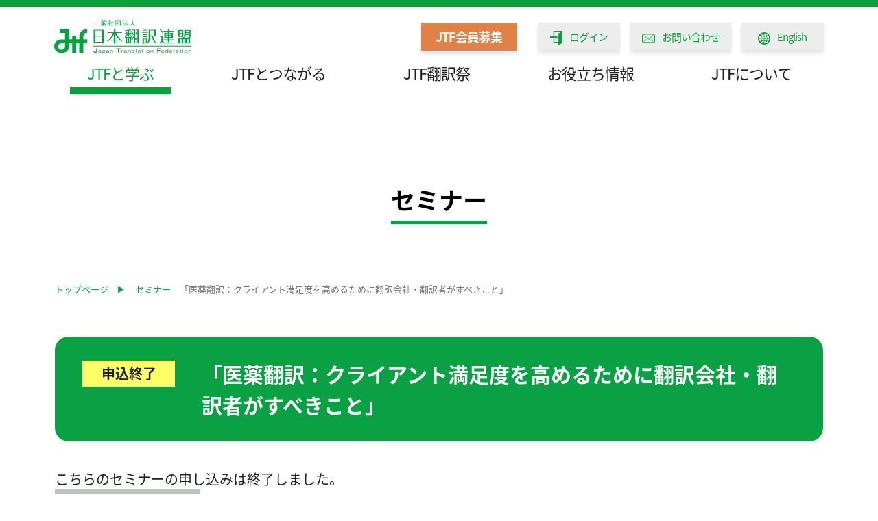

--- FILE ---
content_type: text/html; charset=UTF-8
request_url: https://www.jtf.jp/learn/seminar/3
body_size: 31395
content:
<blade
    section|(%26%2339%3Bdesc_content%26%2339%3B%2C%20%26%2339%3B%E6%97%A5%E6%9C%AC%E7%BF%BB%E8%A8%B3%E9%80%A3%E7%9B%9F%E3%81%8C%E6%9D%B1%E4%BA%AC%E3%81%A7%E4%B8%BB%E5%82%AC%E3%81%99%E3%82%8B%E7%BF%BB%E8%A8%B3%E3%82%BB%E3%83%9F%E3%83%8A%E3%83%BC%E3%80%82%E7%BF%BB%E8%A8%B3%E8%80%85%E3%83%BB%E7%BF%BB%E8%A8%B3%E4%BC%9A%E7%A4%BE%E3%83%BB%E7%BF%BB%E8%A8%B3%E7%99%BA%E6%B3%A8%E4%BC%81%E6%A5%AD%E9%96%93%E3%81%A7%E7%99%BA%E7%94%9F%E3%81%99%E3%82%8B%E8%AA%B2%E9%A1%8C%E3%82%92%E5%85%B1%E6%9C%89%E3%81%97%E3%80%81%E8%A7%A3%E6%B1%BA%E7%AD%96%E3%82%92%E6%8E%A2%E3%82%8A%E3%81%BE%E3%81%99%E3%80%82%E7%BF%BB%E8%A8%B3%E3%81%AE%E5%93%81%E8%B3%AA%E7%AE%A1%E7%90%86%E3%80%81%E7%BF%BB%E8%A8%B3%E6%94%AF%E6%8F%B4%E3%83%84%E3%83%BC%E3%83%AB%E3%80%81%E7%BF%BB%E8%A8%B3%E7%99%BA%E6%B3%A8%E4%BC%81%E6%A5%AD%E3%81%8B%E3%82%89%E3%81%AE%E8%A6%81%E4%BB%B6%E7%AD%89%E3%80%82%E5%8C%BB%E8%96%AC%E7%BF%BB%E8%A8%B3%E3%80%81%E6%8A%80%E8%A1%93%E7%BF%BB%E8%A8%B3%E3%80%81%E7%89%B9%E8%A8%B1%E7%BF%BB%E8%A8%B3%E3%80%81IT%E7%BF%BB%E8%A8%B3%E3%80%81%E6%98%A0%E5%83%8F%E7%BF%BB%E8%A8%B3%E3%80%81%E5%87%BA%E7%89%88%E7%BF%BB%E8%A8%B3%E7%AD%89%E3%80%82%26%2339%3B) />
<blade
    section|(%26%2339%3Bkeyword_content%26%2339%3B%2C%20%26%2339%3B%E7%BF%BB%E8%A8%B3%E3%82%BB%E3%83%9F%E3%83%8A%E3%83%BC%2C%E6%9D%B1%E4%BA%AC%2C%E5%A4%A7%E9%98%AA%2C%E7%BF%BB%E8%A8%B3%E8%80%85%2C%E7%BF%BB%E8%A8%B3%E4%BC%9A%E7%A4%BE%26%2339%3B) />
<blade
    section|(%26%2339%3Btitle%26%2339%3B%2C%20%26%2334%3B%E3%80%90%26%2334%3B%20.%20%24seminar-%3Edate%20.%20%26%2334%3B%20%E9%96%8B%E5%82%AC%20%E7%BF%BB%E8%A8%B3%E3%82%BB%E3%83%9F%E3%83%8A%E3%83%BC%E3%80%91%26%2334%3B%20.%20%24seminar-%3Etheme%20.%20%26%2339%3B%20%7C%20%E6%97%A5%E6%9C%AC%E7%BF%BB%E8%A8%B3%E9%80%A3%E7%9B%9F%26%2339%3B) />

<!DOCTYPE HTML>
<html lang="ja">
<head>
    <meta charset="UTF-8">
    <meta name="format-detection" content="telephone=no">
    <meta http-equiv="X-UA-Compatible" content="IE=edge">
    <meta name="description" content="">
    <meta name="keywords" content="">
    <title></title>
    <link rel="shortcut icon" href="https://www.jtf.jp/img/common/favicon.ico" />
    <link rel="stylesheet" type="text/css" href="https://www.jtf.jp/css/slick.css">
    <link rel="stylesheet" type="text/css" href="https://www.jtf.jp/css/style.css">
    <link rel="stylesheet" type="text/css" href="https://www.jtf.jp/css/jquery.jscrollpane.css">
    <link href="https://use.fontawesome.com/releases/v5.6.1/css/all.css" rel="stylesheet">
    <script src="https://www.jtf.jp/js/head.js"></script>

    <meta property="og:locale" content="ja_JP">
    <meta property="og:type" content="article">
    <meta property="og:site_name" content="日本翻訳連盟">
    <meta property="og:title" content=" | 日本翻訳連盟">
    <meta property="og:url" content="https://www.jtf.jp/learn/seminar/3">
    <meta property="og:description" content="">
    <meta property="og:image" content="https://www.jtf.jp/img/common/ogp.jpg">

    <meta name="twitter:card" content="summary_large_image"><!-- サムネイル（大） -->
    <meta name="twitter:site" content="@jtf_translation">
    <meta name="twitter:title" content=" | 日本翻訳連盟">
    <meta name="twitter:description" content=">
    <meta name="twitter:image" content="https://www.jtf.jp/img/common/ogp.jpg">
    <script type="text/javascript">
        var gaJsHost = (("https:" == document.location.protocol) ? "https://ssl." : "http://www.");
        document.write(unescape("%3Cscript src='" + gaJsHost + "google-analytics.com/ga.js' type='text/javascript'%3E%3C/script%3E"));
        </script>
        <script type="text/javascript">
        try {
        var pageTracker = _gat._getTracker("UA-1313795-1");
        pageTracker._trackPageview();
        } catch(err) {}
    </script>

<!-- Global site tag (gtag.js) - Google Analytics -->
<script async src="https://www.googletagmanager.com/gtag/js?id=G-8Y9QE2VXDG"></script>
<script>
window.dataLayer = window.dataLayer || [];
function gtag(){dataLayer.push(arguments);}
gtag('js', new Date());

gtag('config', 'G-8Y9QE2VXDG');
</script>

</head>



<body id="learn">
    <div id="container">
        <!-- #BeginLibraryItem "/Library/header.lbi" -->
        <header id="gHeader">
    <div class="hInner">
        <div class="hBox clearfix">
            <h1><a href="https://www.jtf.jp"><img src="https://www.jtf.jp/img/common/logo.svg" alt=""></a></h1>
            <div class="linkBox clearfix">
                                    <div class="link"><a href="https://www.jtf.jp/about/info">JTF会員募集</a></div>
                                                <ul class="linkUl clearfix">
                                            <li>
                            <a href="https://www.jtf.jp/login">
                                <img src="https://www.jtf.jp/img/common/menu-icon01.png" width="18" alt="">ログイン
                            </a>
                        </li>
                                                            <li>
                        <a href="https://www.jtf.jp/inquiry">
                            <img src="https://www.jtf.jp/img/common/menu-icon02.png" width="19" alt="">お問い合わせ
                        </a>
                    </li>
                    <li>
                        <a href="https://www.jtf.jp/english/index">
                            <img src="https://www.jtf.jp/img/common/menu-icon03.png" width="18" alt="">English
                        </a>
                    </li>
                </ul>
            </div>
            <div class="menu sp">
                <a href="javascript:void(0)"><img src="https://www.jtf.jp/img/common/menu.png" alt="メニュー" width="50"></a>
            </div>
        </div>
        <div class="menuBox">
            <nav id="gNavi">
                <ul class="clearfix">
                    <li class="navi01"><a href="javascript:void(0)" class="pc">JTFと学ぶ</a>
                        <div class="naviBox backArea"><span class="sp ttl">JTFとまなぶ</span>
                            <ul class="clearfix">
                                <li><a href="https://kentei.jtf.jp/">〉JTF＜ほんやく検定＞</a></li>
                                <li><a href="https://www.jtf.jp/learn">〉＜ほんやく検定＞教材</a></li>
                                <li><a href="https://www.jtf.jp/learn/seminar">〉セミナー</a></li>
                                <li><a href="https://www.jtf.jp/learn/seminar/history">〉過去の活動実績</a></li>
                                <li><a href="https://webjournal.jtf.jp/">〉WEBメディアJTFジャーナル</a></li>
                            </ul>
                        </div>
                    </li>
                    <li class="navi02"><a href="javascript:void(0)" class="pc">JTFとつながる</a>
                        <div class="naviBox backArea"><span class="sp ttl ttl01">JTFとつながる</span>
                            <ul class="clearfix">
                                <li><a href="https://www.jtf.jp/connect/recruiting">〉翻訳求人</a></li>
                                <li><a href="https://www.jtf.jp/connect/agency">〉翻訳会社リスト</a></li>
                                <li><a href="https://www.jtf.jp/connect/translator">〉翻訳者リスト</a></li>
                                <li><a href="https://www.jtf.jp/connect/school">〉翻訳学校リスト</a></li>
                                <li><a href="https://www.jtf.jp/connect/certificated">〉検定合格者リスト</a></li>
                                <li><a href="https://www.jtf.jp/connect/event">〉翻訳関連イベント</a></li>
                            </ul>
                        </div>
                    </li>
                    <li class="navi03"><a href="https://34jtffestival2025.com">JTF翻訳祭</a></li>
                    <li class="navi04"><a href="javascript:void(0)" class="slickTtl">お役立ち情報</a>
                        <div class="naviBox naviBox01">
                            <ul class="clearfix">
                                <li><a href="https://www.jtf.jp/pdf/translation_order.pdf">〉翻訳発注の手引き</a></li>
                                <li><a href="https://www.jtf.jp/tips/translation_quality">〉翻訳品質（スタイルガイド）</a></li>
                                <li><a href="https://www.jtf.jp/tips/styleguide">〉スタイルガイド</a></li>
                                <li><a href="https://www.jtf.jp/tips/report">〉業界調査（翻訳白書）</a></li>
                                <li><a href="https://www.jtf.jp/tips/iso">〉ISOについて</a></li>
                                <li><a href="https://www.jtf.jp/tips/notrouble">〉トラブルにならないために</a></li>
                                <li><a href="https://www.jtf.jp/tips/glossary">〉翻訳用語解説</a></li>
                                <li><a href="https://www.jtf.jp/tips/contract">〉翻訳基本契約のひな型</a></li>
                                <li><a href="https://www.jtf.jp/tips/price">〉翻訳料金の目安</a></li>
                                <li><a href="https://www.caa.go.jp/policies/policy/" target="_blank">〉個人情報保護法（外部リンク）</a></li>
                                <li><a href="https://www.chusho.meti.go.jp/pamflet/index.html" target="_blank">〉中小企業庁出版物一覧（外部リンク）</a></li>
                                <li><a href="https://www.jftc.go.jp/partnership_package/toritekihou.html" target="_blank">〉中小受託取引適正化法（取適法）（外部リンク）</a></li>
				<li><a href="https://www.mhlw.go.jp/content/001278830.pdf" target="_blank">〉フリーランス・事業者間取引適正化等法関連資料（外部リンク）</a></li>
                                <li><a href="https://www.jtf.jp/pdf/E_ON.pdf">〉E&O保険</a></li>
                            </ul>
                        </div>
                    </li>
                    <li class="navi05"><a href="javascript:void(0)" class="slickTtl">JTFについて</a>
                        <div class="naviBox naviBox02">
                            <ul class="clearfix">
                                <li><a href="https://www.jtf.jp/about">〉日本翻訳連盟について</a></li>
                                <li><a href="https://www.jtf.jp/about/organization">〉組織図</a></li>
                                <li><a href="https://www.jtf.jp/about/history">〉沿革</a></li>
                                <li><a href="https://www.jtf.jp/about/greeting">〉会⾧挨拶</a></li>
                                <li><a href="https://www.jtf.jp/about/officer">〉役員・職員名簿</a></li>
                                <li><a href="https://www.jtf.jp/about/member">〉会員名簿</a></li>
                                <li><a href="https://www.jtf.jp/about/ir">〉事業計画・報告</a></li>
                                <li><a href="https://www.jtf.jp/about/info">〉入会案内</a></li>
                                <li><a href="https://www.jtf.jp/pdf/AOA.pdf">〉定款</a></li>
                                <li><a href="https://www.jtf.jp/about/access">〉アクセスマップ</a></li>
                            </ul>
                        </div>
                    </li>
                </ul>
            </nav>
            <div class="linkBox sp clearfix">
                                <div class="link"><a href="https://www.jtf.jp/about/info">JTF会員募集</a></div>
                                
                <ul class="linkUl clearfix">
                                        <li><a href="https://www.jtf.jp/login"><img src="https://www.jtf.jp/img/common/menu-icon01.png" width="18" alt="">ログイン</a></li>
                                                            <li><a href="https://www.jtf.jp/inquiry"><img src="https://www.jtf.jp/img/common/menu-icon02.png" width="19" alt="">お問い合わせ</a></li>
                    <li><a href="https://www.jtf.jp/english/index"><img src="https://www.jtf.jp/img/common/menu-icon03.png" width="18" alt="">English</a>
                    </li>
                </ul>
                <div class="close"><a href="javascript:void(0)">CLOSE</a></div>
            </div>
        </div>
    </div>
</header>
        <!-- #EndLibraryItem -->
        <section id="main">
            <div class="seminar_list_detail">
                <div class="content">
                    <h2 class="headLine01">
                        <span>セミナー</span>
                    </h2>
                    <ul id="pagePath">
                        <li><a href=https://www.jtf.jp>トップページ<span>▶︎</span></a></li>
                        <li><a
                                href="https://www.jtf.jp/learn/seminar">セミナー</a>
                        </li>
                        <li>「医薬翻訳：クライアント満足度を高めるために翻訳会社・翻訳者がすべきこと」</li>
                    </ul>
                    <dl class="accepting clearfix">
                        <dt>申込終了 </dt>
                        <dd><span>「医薬翻訳：クライアント満足度を高めるために翻訳会社・翻訳者がすべきこと」</span></dd>
                    </dl>
                                            <p>こちらのセミナーの申し込みは終了しました。</p>
                    
                    <table class="comTable">
                        <tbody>
                            <tr>
                                <th><span class="txtSpan">開催日</span></th>
                                <td>
                                    <span class="subTxt">
                                        <span class="txtSpan">2010年1月14日 (木) </span>セミナー：
                                        14:00 ～ 16:40<br>
                                                                                    懇親会： 17:15 ～ 19:30
                                            [希望者のみ]
                                                                            </span>
                                </td>
                            </tr>
                            <tr class="trStyle">
                                <td colspan="2"></td>
                            </tr>
                            <tr>
                                <th><span class="txtSpan">会場</span></th>
                                <td>
                                    <span class="subTxt subTxt02"><a href="http://www.jtf.jp/jp/east_seminar/map/index.html"_blank">学校法人明治薬科大学「剛堂会館ビル」</a><br>東京都千代田区紀尾井町3-27<br>TEL:03-3234-7362
                                                                        </td>
                            </tr>
                            <tr class="trStyle">
                                <td colspan="2"></td>
                            </tr>
                            <tr>
                                <th><span class="txtSpan">概要</span></th>
                                <td>リーマンショック以降、ほとんどの翻訳分野で受注が減少している中にあって、同社の医薬翻訳部門は常に満員御礼の状態である。なぜ医薬翻訳業界が不況に強いのか。２０１０年度問題など、現在の製薬業界を取り巻く状況を分析し、翻訳ビジネスにどう結びつけていくべきかについて語る。<br>医療翻訳と一口に言っても、製薬会社、医療系出版社、医療機器メーカー、大学病院など、クライアントは様々である。それぞれのクライアントに満足してもらえる翻訳は、どういったものなのか。クライアント満足度を高めるために、翻訳会社、そして翻訳者たちは何ができるのか。医療翻訳に役立つサイトや有用な情報、品質向上のためのIT技術なども交えながら、クライアントのニーズに的確に応え、安定的に仕事を獲得していくためのポイントを紹介する。<br><br>【対象】<br>○医薬翻訳者を目指す方<br>○医薬翻訳者の方（フリーランス・社内）<br>○医薬分野に進出を考えている翻訳会社の方<br><br><strong><a href="https://www.jtf.jp/east_seminar/dvd.do?fn=search">⇒本研究会の講義内容をDVDで受講できます</a></strong></td>
                            </tr>
                            <tr class="trStyle">
                                <td colspan="2"></td>
                            </tr>
                                                        <tr class="trStyle">
                                <td colspan="2"></td>
                            </tr>
                                                            <tr>
                                    <th><span class="txtSpan">受講対象者</span></th>
                                    <td></td>
                                </tr>
                                                        <tr class="trStyle">
                                <td colspan="2"></td>
                            </tr>
                            <tr>
                                <th><span class="txtSpan">講演者</span></th>
                                <td>
                                                                            <span class="subTxt">
                                            <a href="http://www.mcl-corp.jp/">●村田 桂子（むらた・けいこ）氏<br>株式会社ＭＣＬ 代表取締役<br>●平井 由里子（ひらい・ゆりこ）氏<br>同社 取締役</a></span>
                                                                        <div class="comImgBoxL clearfix">
                                                                                                                            <div class="textBox">
                                                <p>●村田桂子氏（（株）ＭＣＬ 代表取締役）<br>薬学部を卒業後、1986年MS法人（有）MCLを設立し、代表取締役となる。事業と子育ての傍ら、医療通訳を目指し努力するも、挫折。医薬翻訳を始める。<br>2002年京都大学医学部附属病院探索医療センター検証部の研究生となり、米国国立癌研究所（NCI）のがん情報サイト翻訳プロジェクトでチームリーダーを務める。<br>2003年MCL内に翻訳部門を設立。以後、登録翻訳者とともにアトラスなどの医学書、治験文書、論文など、多数の翻訳を手がける。今ではすっかり医薬翻訳の魅力にはまる。<br><br>●平井由里子氏（同社 取締役）<br>大学卒業後、大手銀行に入社、システム開発部に配属となり、銀行オンラインシステム基幹ソフトウェアのカスタマイズ・保守に携わる。<br>1998年に同社退職後、会議通訳者を目指し、夫をひとり残して、英国留学を断行。<br>通訳者としてデビュー寸前、村田と出会い半強制的にMCLに入社。翻訳主任を務める傍ら、銀行時代のシステム開発経験を元に、翻訳支援ソフト<a href="http://www.mcl-corp.jp/software/s_top.html">「対訳君」</a>、アラインメント＆翻訳品質チェックツール<a href="http://www.mcl-corp.jp/software/CA_info.html">「CheckAlign」</a>の開発で陣頭指揮をとる。</p>
                                            </div>
                                                                            </div>

                                                                        <div class="comImgBoxL clearfix">
                                                                                                                    </div>

                                                                        <div class="comImgBoxL clearfix">
                                                                                                                    </div>

                                                                        <div class="comImgBoxL clearfix">
                                                                                                                    </div>

                                                                        <div class="comImgBoxL clearfix">
                                                                                                                    </div>
                                </td>
                            </tr>
                            <tr class="trStyle">
                                <td colspan="2"></td>
                            </tr>
                                                        <tr class="trStyle">
                                <td colspan="2"></td>
                            </tr>
                                                        <tr class="trStyle">
                                <td colspan="2"></td>
                            </tr>
                            <tr>
                                <th><span class="txtSpan">価格</span></th>
                                <td>
                                    <span class="subTxt">
                                        JTF会員　　3,500円(税込)<br>
                                        一般　　5,000円(税込)
                                    </span>
                                </td>
                            </tr>
                            <tr class="trStyle">
                                <td colspan="2"></td>
                            </tr>
                                                            <tr>
                                    <th><span class="txtSpan">懇親会のご案内</span></th>
                                    <td></td>
                                </tr>
                                <tr>
                                    <th><span class="txtSpan">懇親会価格</span></th>
                                    <td>
                                        <span class="subTxt">
                                            JTF会員　　5,000円(税込)<br>
                                            一般　　5,000円(税込)
                                        </span>
                                    </td>
                                </tr>
                            
                        </tbody>
                    </table>
                                            <p>こちらのセミナーの申し込みは終了しました。</p>
                                        <a href="https://twitter.com/share?ref_src=twsrc%5Etfw" class="twitter-share-button"
                        data-text="【2010年1月14日 (木) 開催 翻訳セミナー】「医薬翻訳：クライアント満足度を高めるために翻訳会社・翻訳者がすべきこと」 | 日本翻訳連盟"
                        data-url="https://www.jtf.jp/learn/seminar/3" data-lang="ja" data-show-count="false">Tweet</a>
                    <script async src="https://platform.twitter.com/widgets.js" charset="utf-8"></script>
                    <iframe
                        src="https://www.facebook.com/plugins/like.php?href=https://www.jtf.jp/learn/seminar/3&width=89&layout=button_count&action=like&size=small&show_faces=false&share=false&height=21&appId=1940773712635953"
                        width="89" height="21" style="border:none;overflow:hidden" scrolling="no" frameborder="0"
                        allowTransparency="true" allow="encrypted-media"></iframe>
                </div>
            </div>
        </section><!-- #BeginLibraryItem "/Library/footer.lbi" -->
        <footer id="gFooter">
    <ul class="snsUl">
        <li><a href="https://www.facebook.com/japantranslationfederation/"><img src="https://www.jtf.jp/img/common/sns-facebook.png" alt="" width="61"></a></li>
        <li><a href="https://twitter.com/jtf_translation"><img src="https://www.jtf.jp/img/common/sns-twitter.png" alt="" width="61"></a></li>
        <li><a href="https://www.instagram.com/jtf_org/"><img src="https://www.jtf.jp/img/common/sns-instagram.png" alt="" width="61"></a></li>
    </ul>
    <div class="fInner">
        <div class="fBox">
            <div class="fSub">
                <div class="pageTop"><a href="#container"><img src="https://www.jtf.jp/img/common/pagetop.png" alt="PAGE TOP" width="115"></a></div>
                <ul class="naviUl clearfix">
                    <li class="naviStyle clearfix">
                        <div class="spBox">
                            <p class="ttl">JTFと学ぶ</p>
                            <ul>
                                <li><a href="https://kentei.jtf.jp/">〉JTF＜ほんやく検定＞</a></li>
                                <li><a href="https://www.jtf.jp/learn">〉検定教材</a></li>
                                <li><a href="https://www.jtf.jp/learn/seminar">〉セミナー</a></li>
                                <li><a href="https://www.jtf.jp/learn/seminar/history">〉過去の活動実績</a></li>
                                <li><a href="https://webjournal.jtf.jp/">〉WEBメディアJTFジャーナル</a></li>
                            </ul>
                        </div>
                        <div class="spBox">
                            <p class="ttl">JTFとつながる</p>
                            <ul class="subUl">
                                <li><a href="https://www.jtf.jp/connect/recruiting">〉翻訳求人</a></li>
                                <li><a href="https://www.jtf.jp/connect/agency">〉翻訳会社リスト</a></li>
                                <li><a href="https://www.jtf.jp/connect/translator">〉翻訳者リスト</a></li>
                                <li><a href="https://www.jtf.jp/connect/school">〉翻訳学校リスト</a></li>
                                <li><a href="https://www.jtf.jp/connect/certificated">〉検定合格者リスト</a></li>
                                <li><a href="https://www.jtf.jp/connect/event">〉翻訳関連イベント</a></li>
                            </ul>
                        </div>
                        <div class="spBox">
                            <a href="https://34jtffestival2025.com" class="ttl">JTF翻訳祭</a>
                        </div>
                    </li>
                    <li>
                        <p class="ttl">お役立ち情報</p>
                        <ul>
                            <li><a href="https://www.jtf.jp/pdf/translation_order.pdf">〉翻訳発注の手引き</a></li>
                            <li><a href="https://www.jtf.jp/tips/translation_quality">〉翻訳品質（スタイルガイド）</a></li>
                            <li><a href="https://www.jtf.jp/tips/styleguide">〉スタイルガイド</a></li>
                            <li><a href="https://www.jtf.jp/tips/report">〉翻訳業界調査（翻訳白書）</a></li>
                            <li><a href="https://www.jtf.jp/tips/iso">〉ISOについて</a></li>
                            <li><a href="https://www.jtf.jp/tips/notrouble">〉トラブルにならないために</a></li>
                            <li><a href="https://www.jtf.jp/tips/glossary">〉翻訳用語解説</a></li>
                            <li><a href="https://www.jtf.jp/tips/contract">〉翻訳基本契約のひな型</a></li>
                            <li><a href="https://www.jtf.jp/tips/price">〉翻訳料金の目安</a></li>
                            <li><a href="https://www.caa.go.jp/policies/policy/">〉個人情報保護法</a></li>
                            <li><a href="https://www.chusho.meti.go.jp/pamflet/index.html" target="_blank">〉中小企業庁出版物一覧</a></li>
                            <li><a href="https://www.jftc.go.jp/partnership_package/toritekihou.html" target="_blank">〉中小受託取引適正化法（取適法）（外部リンク）</a></li>
				<li><a href="https://www.mhlw.go.jp/content/001278830.pdf" target="_blank">〉フリーランス・事業者間取引適正化等法関連資料（外部リンク）</a></li>
                            <li><a href="https://www.jtf.jp/pdf/E_ON.pdf">〉E&O保険</a></li>
                        </ul>
                    </li>
                    <li>
                        <p class="ttl">JTFについて</p>
                        <ul>
                            <li><a href="https://www.jtf.jp/about">〉日本翻訳連盟について</a></li>
                            <li><a href="https://www.jtf.jp/about/organization">〉組織図</a></li>
                            <li><a href="https://www.jtf.jp/about/history">〉沿革</a></li>
                            <li><a href="https://www.jtf.jp/about/greeting">〉会⾧挨拶</a></li>
                            <li><a href="https://www.jtf.jp/about/officer">〉役員・職員名簿</a></li>
                            <li><a href="https://www.jtf.jp/about/member">〉会員名簿</a></li>
                            <li><a href="https://www.jtf.jp/about/ir">〉事業計画・報告</a></li>
                            <li><a href="https://www.jtf.jp/about/info">〉入会案内</a></li>
                            <li><a href="https://www.jtf.jp/pdf/AOA.pdf">〉定款</a></li>
                            <li><a href="https://www.jtf.jp/about/access">〉アクセスマップ</a></li>
                        </ul>
                    </li>
                    <li class="liStyle">
                        <ul>
                            <li><a href="https://www.jtf.jp/link">〉関連サイトリンク</a></li>
                            <li><a href="https://www.jtf.jp/insertion">〉広告掲載について</a></li>
                            <li><a href="https://www.jtf.jp/privacy_policy">〉プライバシーポリシー</a></li>
                            <li><a href="https://www.jtf.jp/trade_law">〉特定商取引法に関する表記</a></li>
                            <li><a href="https://www.jtf.jp/anti_social_forces">〉暴力団等反社会的勢力排除宣言</a></li>
                            <li><a href="https://www.jtf.jp/social_policy">〉社会責任ポリシー</a></li>
                            <li><a href="https://www.jtf.jp/sitemap">〉サイトマップ</a></li>
                        </ul>
                    </li>
                </ul>
            </div>
        </div>
        <p class="copyright">Copyright(c) Japan Translation Federation. All rights reserved.</p>
    </div>
</footer>
        <!-- #EndLibraryItem -->
    </div>
    <script src="https://www.jtf.jp/js/jquery.js"></script>
    <script src="https://www.jtf.jp/js/jquery.matchHeight.js"></script>
    <script src="https://www.jtf.jp/js/common.js"></script>
</body>

</html>


--- FILE ---
content_type: text/css
request_url: https://www.jtf.jp/css/style.css
body_size: 247269
content:
@charset "utf-8";
@import url('https://fonts.googleapis.com/earlyaccess/notosansjapanese.css');

/*------------------------------------------------------------
	デフォルトスタイル
------------------------------------------------------------*/

html,
body,
div,
span,
applet,
object,
iframe,
h1,
h2,
h3,
h4,
h5,
h6,
p,
blockquote,
pre,
a,
abbr,
acronym,
address,
big,
cite,
code,
del,
dfn,
em,
font,
img,
ins,
kbd,
q,
s,
samp,
small,
strike,
strong,
sub,
sup,
tt,
var,
b,
u,
i,
center,
dl,
dt,
dd,
ol,
ul,
li,
fieldset,
form,
label,
legend,
table,
caption,
tbody,
tfoot,
thead,
tr,
th,
td {
	margin: 0;
	padding: 0;
	background: transparent;
	border: 0;
	outline: 0;
	font-size: 1em;
}

html {
	font-size: 62.5%;
}

body,
table,
input,
textarea,
select,
option {
	font-family: "Noto Sans Japanese";
}

article,
aside,
canvas,
details,
figcaption,
figure,
footer,
header,
hgroup,
menu,
nav,
section,
summary {
	display: block;
}

ol,
ul {
	list-style: none;
}

blockquote,
q {
	quotes: none;
}

:focus {
	outline: 0;
}

ins {
	text-decoration: none;
}

del {
	text-decoration: line-through;
}

img {
	vertical-align: top;
	max-width: 100%;
}

a,
a:link {
	color: #1F1F1F;
	text-decoration: none;
}

a:visited {}

a:hover {}

a:active {}


/*------------------------------------------------------------
	レイアウト
------------------------------------------------------------*/

body {
	min-width: 1250px;
	color: #1F1F1F;
	font-size: 2rem;
	line-height: 1.5;
	text-size-adjust: none;
	-webkit-text-size-adjust: none;
	background-color: #FFF;
}

#container {
	text-align: left;
}

#main {
	padding: 265px 0 157px;
}

a[href^="tel:"] {
	cursor: default;
	pointer-events: none;
}

@media all and (min-width: 768px) {
	.sp {
		display: none !important;
	}
}

@media all and (max-width: 767px) {
	body {
		min-width: inherit;
		font-size: 1.1rem;
	}
	a:hover,
	a:hover img {
		opacity: 1 !important;
	}
	.pc {
		display: none !important;
	}
	a[href^="tel:"] {
		cursor: pointer;
		pointer-events: auto;
	}
	#main {
		padding: 70px 0;
	}
}

.disabled {
	opacity: 0.3;
}


/*------------------------------------------------------------
	ヘッダー
------------------------------------------------------------*/

#gHeader {
	position: fixed;
	top: 0;
	left: 0;
	width: 100%;
	z-index: 1000;
	background-color: #fff;
	border-top: 10px solid #09A13D;
}

#gHeader .hInner {
	margin: 0 auto;
	padding: 19px 0 0;
	max-width: 1123px;
	letter-spacing: -1px;
}

#gHeader .hInner h1 {
	float: left;
}

#gHeader .hInner .linkBox {
	padding-top: 4px;
	float: right;
	max-width: 600px;
	width: 61%;
	margin-right: -12px;
}

#gHeader .hInner .linkBox .link {
	float: left;
	width: 140px;
}

#gHeader .hInner .linkBox .link a {
	padding: 7px 5px;
	display: block;
	font-size: 1.8rem;
	font-weight: bold;
	text-align: center;
	color: #fff;
	background-color: #E08248;
	box-shadow: 0 5px 5px rgba(0, 0, 0, 0.1);
}

#gHeader .hInner .linkBox a:hover {
	opacity: 0.7;
}

#gHeader .hInner .linkUl {
	padding: 0 0 0 15px;
	float: left;
}

#gHeader .hInner .linkUl li {
	margin-left: 15px;
	float: left;
}

#gHeader .hInner .linkUl li a {
	padding: 10px 17px 7px;
	min-width: 120px;
	box-sizing: border-box;
	display: block;
	font-size: 1.5rem;
	color: #09A13D;
	text-align: center;
	background-color: #EDEDED;
	box-shadow: 0 5px 5px rgba(0, 0, 0, 0.1);
}

#gHeader .hInner .linkUl li a img {
	margin-right: 10px;
	vertical-align: middle;
}

#gHeader .hBox {
	margin-bottom: 12px;
}

.fixed {
	position: fixed;
	width: 100%;
	height: 100%;
}

@media all and (min-width: 768px) and (max-width: 1100px) {
	#gHeader .hInner {
		padding-left: 10px;
		padding-right: 10px;
	}
	#gHeader .hInner h1 img {
		width: 200px;
	}
	#gHeader .hInner .linkBox {
		width: 71%;
	}
	#gHeader .hInner .linkBox .link {
		width: 22%;
	}
	#gHeader .hInner .linkBox .link a {
		font-size: 1.8vw;
	}
	#gHeader .hInner .linkUl {
		width: 75%;
	}
	#gHeader .hInner .linkUl li {
		margin-left: 1vw;
		width: 30%;
	}
	#gHeader .hInner .linkUl li a {
		padding: 10px 5px 4px;
		min-width: inherit;
		font-size: 1.4vw;
	}
}

@media all and (max-width: 767px) {
	#gHeader {
		border: none;
	}
	#gHeader .hInner {
		width: auto;
		padding: 10px 12px;
	}
	#gHeader .hBox .linkBox {
		display: none;
	}
	#gHeader .hInner h1 {
		width: 122px;
	}
	#gHeader .hBox {
		margin-bottom: 0;
		padding: 10px 12px;
		position: fixed;
		top: 0;
		left: 0;
		width: 100%;
		z-index: 100;
		box-sizing: border-box;
		background-color: #FFF;
	}
	#gHeader .menu {
		position: absolute;
		top: 0;
		right: 0;
	}
	#gHeader .menu.on a {
		display: block;
		background: url("../img/common/close02.png") no-repeat;
		background-size: 50px auto;
	}
	#gHeader .menu.on a img {
		visibility: hidden;
	}
}


/*------------------------------------------------------------
	gNavi
------------------------------------------------------------*/

#gNavi {
	text-align: center;
}

#gNavi>ul>li {
	margin: 0 30px;
	display: inline-block;
	font-size: 2.2rem;
	position: relative;
}

#gNavi>ul>li>a {
	padding: 0 25px 4px;
	display: inline-block;
	border-bottom: 10px solid #fff;
}

#gNavi>ul>li:first-child {
	margin-left: 0;
}

#gNavi>ul>li:last-child {
	margin-right: 0;
}

#gNavi>ul>li>a.on {
	color: #09A13D;
	border-color: #09A13D;
}

@media all and (min-width: 768px) {
	#gNavi>ul>li a:hover,
	#gNavi>ul>li a.on {
		color: #09A13D;
		border-color: #09A13D;
	}
	#gHeader .menuBox .linkBox {
		display: none !important;
	}
}

#gNavi .naviBox {
	display: none;
	position: absolute;
	top: 100%;
	left: -58px;
	width: 650px;
	z-index: 1000;
	padding: 20px 18px 28px;
	box-sizing: border-box;
	border: 3px solid #09A13D;
	border-radius: 20px;
	box-shadow: 0 5px 5px rgba(0, 0, 0, 0.1);
	background: rgba(255, 255, 255, 0.8);
}

#gNavi .naviBox01 {
	left: auto;
	right: -150px;
	width: 700px;
}

#gNavi .naviBox02 {
	left: auto;
	right: -58px;
}

#gNavi .naviBox ul {
	margin: -20px 0 0 0;
}

#gNavi .naviBox li {
	margin: 20px 0 0 0;
	width: 48.3%;
	float: left;
	text-align: left;
	border-bottom: 1px solid #09A13D;
}

#gNavi .naviBox li:nth-child(2n) {
	float: right;
}

#gNavi .naviBox li a,
#gNavi .naviBox li span {
	padding: 5px 0 5px 1.4em;
	display: block;
	font-size: 1.8rem;
	text-indent: -1.3em;
	-webkit-transition: .3s;
	transition: .3s;
}

#learn #gNavi .navi01>a {
	color: #09A13D;
	border-color: #09A13D;
}

#connect #gNavi .navi02>a {
	color: #09A13D;
	border-color: #09A13D;
}

#useful_information #gNavi .navi04>a {
	color: #09A13D;
	border-color: #09A13D;
}

#about #gNavi .navi05>a {
	color: #09A13D;
	border-color: #09A13D;
}

@media all and (min-width: 768px) and (max-width: 1120px) {
	#gNavi>ul>li {
		margin: 0 10px;
		font-size: 2vw;
	}
	#gNavi .naviBox {
		left: 0;
		width: 500px;
	}
	#gNavi .naviBox02,
	#gNavi .naviBox01 {
		right: 0;
		left: auto;
	}
}

@media all and (min-width: 768px) {
	#gNavi>ul>li>a:hover {
		color: #09A13D;
		border-color: #09A13D;
	}
	#gNavi .naviBox li a:hover {
		padding-left: 2.4em;
		color: #09A13D;
	}
}

@media all and (max-width: 767px) {
	.menuBox {
		padding: 62px 12px;
		display: none;
		position: fixed;
		top: 0;
		left: 0;
		width: 100%;
		height: 100vh;
		z-index: 99;
		overflow: auto;
		box-sizing: border-box;
		background-color: #EBE9DC;
	}
	#gNavi {
		width: 100%;
	}
	#gNavi>ul>li {
		margin: 0 0 10px;
		float: none;
		display: block;
	}
	#gNavi>ul>li>a {
		padding: 13px 20px 5px;
		display: block;
		font-size: 1.4rem;
		font-weight: 500;
		text-align: left;
		border-bottom: 1px solid #707070;
	}
	#gNavi .naviBox {
		padding: 0;
		border: none;
		position: static;
		width: 100%;
		box-shadow: none;
		border-radius: 0;
	}
	#gNavi .backArea {
		display: block !important;
		background-color: #FFF;
	}
	#gNavi .naviBox01,
	#gNavi .naviBox02 {
		background: none;
	}
	#gNavi .naviBox .ttl {
		padding: 10px;
		display: block;
		color: #FFF;
		font-size: 1.4rem;
		font-weight: 500;
		letter-spacing: 5px;
		background: #365E95;
	}
	#gNavi .naviBox .ttl01 {
		background: #3C8F9F;
	}
	#gNavi .slickTtl {
		background: url("../img/common/icon15.png") no-repeat right 15px bottom 12px;
		background-size: 10px auto;
	}
	#gNavi .slickTtl.on {
		background-image: url("../img/common/icon16.png");
	}
	#gNavi .naviBox ul {
		margin: -5px 0 0 0;
		padding: 10px 20px 12px;
	}
	#gNavi .naviBox li {
		margin: 5px 0 0 0;
		border: none;
		width: 50%;
	}
	#gNavi .naviBox li a {
		font-size: 1.25rem;
	}
	#gNavi .naviBox li span {
		font-size: 1.25rem;
	}
	#gHeader .menuBox .linkBox {
		margin: 15px 0 0;
		width: auto;
		float: none;
	}
	#gHeader .menuBox .linkBox .link {
		margin-bottom: 15px;
		float: none;
		width: 100%;
	}
	#gHeader .menuBox .linkBox .link a {
		padding: 10px 9px;
		font-size: 1.4rem;
		letter-spacing: 3px;
		box-shadow: none;
	}
	#gHeader .menuBox .linkUl {
		padding-left: 0;
		float: none;
	}
	#gHeader .menuBox .linkUl li {
		margin: 0 0 10px 5px;
		float: none;
	}
	#gHeader .menuBox .linkUl li a {
		background: none;
		box-shadow: none;
		text-align: left;
	}
	#gHeader .menuBox .close {
		margin-top: 20px;
		text-align: center;
	}
	#gHeader .menuBox .close a {
		padding: 5px 0 5px 28px;
		display: inline-block;
		font-size: 1.4rem;
		background: url("img/common/close.png") no-repeat left center;
		background-size: 17px auto;
	}
}


/*------------------------------------------------------------
	パンクズリスト
------------------------------------------------------------*/

#pagePath {
	margin-bottom: 64px;
}

#pagePath li {
	margin-right: 10px;
	display: inline;
	color: #6F6F6F;
	font-size: 1.3rem;
}

#pagePath a {
	color: #09A143;
}

#pagePath a:hover {
	opacity: 0.7;
}

#pagePath a span {
	margin-left: 12px;
}

@media all and (max-width: 767px) {
	#pagePath {
		margin-bottom: 30px !important;
	}
}


/*------------------------------------------------------------
	conts
------------------------------------------------------------*/

#conts {}

@media all and (max-width: 767px) {}


/*------------------------------------------------------------
	sideBar
------------------------------------------------------------*/

#sideBar {}

@media all and (max-width: 767px) {}


/*------------------------------------------------------------
	フッター
------------------------------------------------------------*/

#gFooter .snsUl {
	margin-bottom: 93px;
	text-align: center;
}

#gFooter .snsUl li {
	display: inline-block;
	margin: 0 23px;
}

#gFooter .snsUl li a:hover img {
	opacity: 0.7;
}

#gFooter .fInner {
	padding-bottom: 60px;
	border-top: 20px solid #09A13D;
}

#gFooter .fBox {
	margin-bottom: 25px;
	padding: 64px 0;
	background-color: #EBE9DC;
}

#gFooter .fSub {
	margin: 0 auto;
	width: 1200px;
	position: relative;
}

#gFooter .fSub .pageTop {
	position: absolute;
	top: -130px;
	right: 40px;
}

#gFooter .fSub .pageTop a:hover img {
	opacity: 0.7;
}

#gFooter .naviUl>li {
	margin-right: 40px;
	float: left;
	width: 270px;
}

#gFooter .naviUl>li:last-child {
	margin-right: 0;
}

#gFooter .naviUl>.liStyle {
	padding-top: 55px;
}

#gFooter .naviUl>li .ttl {
	margin-bottom: 9px;
	padding-bottom: 2px;
	font-size: 2.2rem;
	color: #09A13D;
	font-weight: bold;
	border-bottom: 2px solid #09A13D;
}

#gFooter .naviUl>li ul {
	margin: 0 -20px 80px 0;
}

#gFooter .naviUl>li .subUl {
	margin-bottom: 37px;
}

#gFooter .naviUl>li ul li {
	padding-bottom: 5px;
}

#gFooter .naviUl>li ul li a {
	display: inline-block;
	font-size: 1.8rem;
}

#gFooter .naviUl>li ul li a:hover {
	opacity: 0.7;
}

#gFooter .copyright {
	text-align: center;
	font-size: 1.8rem;
	color: #707070;
}

@media all and (max-width: 767px) {
	#gFooter .snsUl {
		margin-bottom: 35px;
	}
	#gFooter .snsUl li {
		margin: 0 12px;
	}
	#gFooter .snsUl li img {
		width: 31px;
	}
	#gFooter .fInner {
		padding-bottom: 20px;
		border-width: 10px;
	}
	#gFooter .fBox {
		margin-bottom: 18px;
		padding: 34px 29px 9px;
	}
	#gFooter .fSub {
		width: auto;
	}
	#gFooter .fSub .pageTop {
		width: 58px;
		top: -68px;
		right: -19px;
	}
	#gFooter .naviUl>li {
		margin: 0;
		width: 43%;
	}
	#gFooter .naviUl>li:nth-child(2n+1) {
		float: right;
	}
	#gFooter .naviUl>li .ttl {
		padding-bottom: 1px;
		font-size: 1.1rem;
		border-width: 1px;
		margin-bottom: 2px;
	}
	#gFooter .naviUl>li ul li {
		padding-bottom: 1px;
	}
	#gFooter .naviUl>li ul li a {
		font-size: 0.9rem;
	}
	#gFooter .naviUl>li ul {
		margin: 0 -10px 31px 0;
	}
	#gFooter .naviUl>.naviStyle {
		margin: 0 0 20px;
		float: none !important;
		width: auto;
	}
	#gFooter .naviUl>.naviStyle .spBox {
		float: left;
		width: 43%;
	}
	#gFooter .naviUl>.naviStyle .spBox:nth-child(2n) {
		float: right;
	}
	#gFooter .naviUl>.liStyle {
		padding-top: 10px;
	}
	#gFooter .copyright {
		font-size: 0.75rem;
	}
}


/*------------------------------------------------------------
	書式設定
------------------------------------------------------------*/


/* テキストの位置 */

.taLeft {
	text-align: left !important;
}

.taCenter {
	text-align: center !important;
}

.taRight {
	text-align: right !important;
}


/* フォントの太さ */

.fwNormal {
	font-weight: normal !important;
}

.fwBold {
	font-weight: bold !important;
}


/*------------------------------------------------------------
	汎用スタイル
------------------------------------------------------------*/

* html .clearfix {
	zoom: 1;
}

*+html .clearfix {
	zoom: 1;
}

.clearfix:after {
	height: 0;
	visibility: hidden;
	content: ".";
	display: block;
	clear: both;
}


/*------------------------------------------------------------
	headLine01
------------------------------------------------------------*/

.headLine01 {
	margin-bottom: 77px;
	font-size: 3.5rem;
	color: #000;
	text-align: center;
}

.headLine01 span {
	padding-bottom: 5px;
	display: inline-block;
	border-bottom: 5px solid #09A13D;
}

@media all and (max-width: 767px) {
	.headLine01 {
		margin-bottom: 30px;
		font-size: 2rem;
	}
}

.headLine02 {
	margin-bottom: 40px;
	padding-left: 45px;
	border-left: 10px solid #09A143;
	font-size: 3rem;
	color: #09A143;
}

@media all and (max-width: 767px) {
	.headLine02 {
		margin-bottom: 20px !important;
		font-size: 1.5rem;
		border-width: 5px;
		padding-left: 10px;
	}
}

.headLine03 {
	margin-bottom: 24px;
	padding: 8px 23px;
	font-size: 2.3rem;
	color: #fff;
	background-color: #B9C6BF;
}

@media all and (max-width: 767px) {
	.headLine03 {
		font-size: 1.5rem !important;
		margin-bottom: 20px !important;
	}
}

.content {
	margin: 0 auto;
	width: 1120px;
}

@media all and (max-width: 767px) {
	.content {
		padding: 0 10px;
		width: auto;
	}
}

.comLink {
	margin: 0 auto;
	width: 300px;
}

.comLink a {
	padding: 16px 8px;
	font-size: 3rem;
	color: #fff;
	font-weight: bold;
	display: block;
	text-align: center;
	background-color: #0AA144;
	border-radius: 20px;
	border: 2px solid #0AA144;
}

@media all and (max-width: 767px) {
	.comLink {
		width: 200px;
	}
	.comLink a {
		padding: 5px;
		font-size: 1.5rem;
		background-size: 15px auto;
	}
}

.comLink02 a {
	background-color: #E08248;
	border-color: #E08248;
}

.comLink.search span {
	padding-left: 48px;
	display: inline-block;
	background: url("../img/common/icon04.png") no-repeat left center;
	background-size: 31.5px auto;
}

@media all and (max-width: 767px) {
	.comLink.search span {
		padding-left: 25px;
		background-size: 17px auto;
	}
}

.comLink03 {
	margin: 0 auto;
	width: 250px;
}

.comLink03 a {
	padding: 9px;
	display: block;
	color: #707070;
	text-align: center;
	border: 1px solid #707070;
}

@media all and (max-width: 767px) {
	.comLink03 {
		width: 150px;
	}
}

.comLink04 {
	margin-bottom: 110px;
	width: 350px;
}

.comLink04 a {
	padding-right: 45px;
	background: url("../img/common/icon03.png") no-repeat right 30px center #178140;
	background-size: 15px auto;
	border-color: #178140;
}

@media all and (max-width: 767px) {
	.comLink04 {
		margin-bottom: 50px;
		width: 200px;
	}
	.comLink04 a {
		padding-right: 10px;
		background-size: 12px auto;
		background-position: right 15px center;
	}
}

.comLink05 a {
	padding-right: 35px;
	color: #0AA144;
	background: #FFF url("../img/common/icon13.png") no-repeat right 15px center;
	background-size: 15px auto;
	border-color: #0AA144;
}

.comLink06 {
	width: 210px;
}

.comLink06 a {
	color: #000000;
	border-color: #D0D0D0;
	background: url("../img/common/icon12.png") no-repeat right 10px center;
	background-size: 18px auto;
}

@media all and (max-width: 767px) {
	.comLink06 {
		width: 105px;
	}
	.comLink06 a {
		padding: 5px;
		font-size: 1rem;
		background-size: 9px auto;
		background-position: right 6px center;
	}
	.comLink05 a {
		background-size: 11px auto !important;
	}
}

.comInner {
	margin: 0 0 20px 55px;
}

.comInner02 {
	margin: 0 20px;
}

.comInner p:last-child {
	margin-bottom: 0;
}

@media all and (max-width: 767px) {
	.comInner {
		margin: 0 10px 20px !important;
	}
	.comInner02 {
		margin: 0 10px !important;
	}
}

#main .comImgBoxL {
	margin-bottom: 58px;
}

#main .comImgBoxL .photoBox {
	float: left;
	width: 560px;
}

#main .comImgBoxL .textBox {
	float: right;
	width: 500px;
}

#main .comImgBoxL .textBox .headLine03 {
	margin-bottom: 10px;
}

#main .comImgBoxL .textBox .ttl {
	font-size: 2.8rem;
	font-weight: bold;
	color: #09A143;
	letter-spacing: -0.5px;
	margin: 0 0 71px;
	line-height: 1.5;
}

#main .comImgBoxL .textBox p {
	margin-left: 23px;
	line-height: 2;
	font-weight: bold;
}

@media all and (max-width: 767px) {
	#main .comImgBoxL {
		margin-bottom: 30px;
	}
	#main .comImgBoxL .photoBox {
		float: none;
		width: auto !important;
		text-align: center;
		margin-bottom: 20px;
	}
	#main .comImgBoxL .textBox {
		float: none;
		width: auto !important;
	}
	#main .comImgBoxL .textBox .ttl {
		font-size: 1.6rem;
	}
	#main .comImgBoxL .textBox p {
		margin-left: 0;
	}
}

#main .comImgBoxR {
	margin: 40px 40px;
}

#main .comImgBoxR .photoBox {
	float: right;
}

#main .comImgBoxR .textBox {
	float: left;
	width: 640px;
}

#main .comImgBoxR .textBox p {
	line-height: 2;
	font-weight: bold;
}

#main .comImgBoxR .textBox p:last-child {
	margin-bottom: 0;
}

#main .comImgBoxR02 .photoBox {
	float: right;
	padding: 0 0 10px 10px;
}

#main .comImgBoxR02 p {
	margin-bottom: 10px !important;
	text-indent: 0.5em;
}

#main .comImgBoxR02 .title {
	font-weight: bold;
	color: #09A143;
	text-indent: 0;
}

@media all and (max-width: 767px) {
	#main .comImgBoxR {
		margin-left: 0;
		margin-right: 0;
	}
	#main .comImgBoxR .photoBox {
		padding: 0;
		margin-bottom: 20px;
		float: none;
		text-align: center;
	}
	#main .comImgBoxR .textBox {
		width: auto !important;
		float: none;
	}
	#main .comImgBoxR .textBox p {
		margin-bottom: 10px;
	}
}

#main input[type="checkbox"] {
	display: none;
	padding: 0;
	height: 33px;
	width: 33px;
	vertical-align: middle;
}

#main input[type="checkbox"]+label {
	padding: 1px 0 8px 63px;
	background: url("../img/common/check01.png") no-repeat;
	background-size: 33px 33px;
	display: inline-block;
}

#main input[type="checkbox"]:checked+label {
	background-image: url("../img/common/check02.png");
}

@media all and (max-width: 767px) {
	#main input[type="checkbox"]+label {
		background-size: 20px auto;
		padding-left: 30px;
	}
}

#main .comList {
	margin-bottom: 50px;
}

#main .comList li {
	text-indent: -1em;
	padding: 0 0 0 1em;
}

#main .comList li a {
	text-decoration: underline;
}

#main .comLinkUl {
	margin-bottom: 68px;
	text-align: center;
}

#main .comLinkUl li {
	display: inline-block;
	margin: 0 40px 10px;
	width: 250px;
}

#main .comLinkUl li .comLink {
	width: auto;
}

#main .comLinkUl li .comLink a {
	border: 3px solid #09A143;
	background-color: #fff;
	color: #09A143;
	padding: 14px 10px;
}

#main .comLinkUl02 li {
	margin: 0 10px 10px;
}

#main .comLinkUl02 li .comLink a {
	font-size: 1.8rem;
}

@media all and (max-width: 767px) {
	#main .comLinkUl {
		margin-bottom: 40px;
	}
	#main .comLinkUl li {
		width: 30%;
		margin: 0;
	}
	#main .comLinkUl li .comLink a {
		padding: 5px;
	}
	#main .comList {
		margin-bottom: 20px;
	}
	#main .comLinkUl02 li {
		width: 48%;
		margin: 0 0 10px !important;
	}
	#main .comLinkUl02 li:nth-child(2n) {
		float: right;
	}
	#main .comLinkUl02 li .comLink a {
		font-size: 0.9rem;
	}
}

#main .comBox {
	padding: 38px 20px;
	border: 2px solid #09A143;
	border-radius: 20px;
	position: relative;
}

#main .comBox:after {
	width: 55px;
	height: 57px;
	background: url("../img/common/img01.png") no-repeat;
	background-size: 55px 57px;
	position: absolute;
	top: -2px;
	left: -2px;
	content: "";
}

#main .comTable {
	margin-bottom: 120px;
	width: 100%;
	border-collapse: collapse;
}

#main .comTable thead th {
	text-align: center;
}

#main .comTable th {
	padding: 7px 15px 7px 0;
	font-size: 2.3rem;
	color: #fff;
	width: 19%;
	text-align: right;
	vertical-align: top;
	background-color: #B9C6BF;
}

#main .comTable th .txtSpan {
	padding-right: 26px;
	display: inline-block;
	background: url("../img/common/icon03.png") no-repeat right top 10px;
	background-size: 13px;
}

#main .comTable td {
	padding: 16px 10px 16px 22px;
	text-align: left;
	vertical-align: top;
	position: relative;
	border-bottom: 1px solid #B9C6BF;
	word-break: break-all;
}

#main .comTable td .comLink03 {
	width: 200px;
	position: absolute;
	top: 50px;
	margin: -17px 0 0;
	right: 5px;
}

#main .comTable td .comLink03 a {
	font-size: 1.8rem;
}

#main .comTable td .txtSpan {
	display: block;
	font-weight: bold;
}

#main .comTable td .subTxt {
	line-height: 2;
	margin: -10px 0 -3px 15px;
	display: inline-block;
}

#main .comTable td .subTxt02 {
	margin: -2px 0 5px 15px;
}

#main .comTable .trStyle td {
	padding: 0 !important;
	height: 6px;
	border: none;
}

#main .comTable td .comList {
	margin: 0 0 10px 12px;
}

#main .comTable td .comList li {
	padding-bottom: 10px;
}

#main .comTable td .comList li:last-child {
	padding-bottom: 0;
}

#main .comTable td .comImgBoxL {
	margin: 21px 0 3px 13px;
}

#main .comTable td .comImgBoxL .photoBox {
	width: 180px;
}

#main .comTable td .comImgBoxL .textBox {
	width: 625px;
}

#main .comTable td .comImgBoxL .textBox p {
	font-weight: normal;
	line-height: 1.5;
	margin: 0;
}

#main .comTable03 {
	margin-bottom: 35px;
	width: 100%;
	border-collapse: separate;
}

#main .comTable03 thead th {
	padding: 11px 10px 10px;
	color: #fff;
	text-align: center;
	vertical-align: middle;
	border-right: 3px solid #fff;
	background-color: #09A143;
}

#main .comTable03 thead .style01 {
	width: 38.5%;
	border-radius: 20px 0 0 20px;
}

#main .comTable03 thead .style02 {
	width: 51.5%;
}

#main .comTable03 thead .style03 {
	border-radius: 0 20px 20px 0;
}

#main .comTable03 thead th:last-child {
	border-right: none;
}

#main .comTable03 .trStyle td {
	padding: 0 !important;
	height: 2px;
	background-color: #fff !important;
}

#main .comTable03 tbody th {
	padding: 8px 10px 15px 20px;
	background-color: #EDEDED;
	text-align: left;
	line-height: 2;
	vertical-align: top;
	border-right: 3px solid #fff;
	border-radius: 20px 0 0 20px;
}

#main .comTable03 tbody th a {
	color: #09A143;
	text-decoration: underline;
}

#main .comTable03 tbody td {
	padding: 8px 10px 15px 20px;
	background-color: #EDEDED;
	text-align: left;
	vertical-align: top;
	line-height: 2;
	border-right: 3px solid #fff;
}

#main .comTable03 tbody td:last-child {
	border: none;
	text-align: center;
	padding-left: 10px;
	vertical-align: middle;
	border-radius: 0 20px 20px 0;
}

#main .comTable03 tbody .trStyle02 th,
#main .comTable03 tbody .trStyle02 td {
	background-color: #EDF7ED;
}

#main .comLinkUl li .comLink.on a {
	background-color: #09A143;
	color: #fff;
	box-shadow: 0 5px 5px rgba(0, 0, 0, 0.1);
	opacity: 1;
}

@media all and (max-width: 767px) {
	#main .comTable {
		margin-bottom: 40px;
	}
	#main .comTable th {
		width: 30%;
		padding-right: 5px !important;
		font-size: 1.3rem;
	}
	#main .comTable th .txtSpan {
		padding-right: 12px;
		background-size: 9px auto;
		background-position: right top 4px;
	}
	#main .comTable td {
		padding: 5px 5px 5px 10px !important;
	}
	#main .comTable td .subTxt {
		margin: 0;
	}
	#main .comTable td .comList {
		margin-left: 0;
	}
	#main .comTable td .comList li {
		padding-bottom: 0;
	}
	#main .comTable td .comImgBoxL {
		margin: 10px 0 0;
	}
	#main .comTable td .comLink03 {
		position: relative;
		top: auto;
		right: auto;
		margin: 10px auto 0;
		width: 150px;
	}
	#main .comTable td .comLink03 a {
		font-size: 1.1rem;
	}
	#main .comTable03 thead th {
		padding: 7px 5px;
		line-height: 1.3;
	}
	#main .comTable03 tbody th {
		padding: 7px 0 7px 15px;
		line-height: 1.3;
	}
	#main .comTable03 tbody td {
		padding: 7px 0 7px 15px;
		line-height: 1.3;
	}
}

@media all and (min-width: 768px) {
	.comLink a:hover,
	.comLink button:hover {
		color: #0AA144;
		background-color: #fff;
	}
	.comLink02 a:hover,
	.comLink02 button:hover {
		color: #E08248;
	}
	#main .comLinkUl li .comLink a:hover,
	#main .comLinkUl li .comLink button:hover {
		background-color: #09A143;
		color: #fff;
		box-shadow: 0 5px 5px rgba(0, 0, 0, 0.1);
		opacity: 1;
	}
	.comLink04 a:hover {
		color: #178140;
		background-image: url("../img/common/icon06.png");
	}
	.comLink03 a:hover {
		color: #fff;
		background-color: #09A143;
		border-color: #09A143;
	}
	.comLink06 a:hover {
		background-image: url("../img/common/icon10.png");
	}
	.comLink05 a:hover {
		color: #FFF;
		background: #0AA144 url("../img/common/icon03.png") no-repeat right 15px center;
		background-size: 15px auto;
	}
	.comLink.search a:hover span {
		background-image: url("../img/common/icon04_orange.png");
	}
	#main .comBox:hover {
		padding: 36px 18px;
		border-width: 4px;
		box-shadow: 0 5px 5px rgba(0, 0, 0, 0.1);
	}
	#main .comBox:hover:after {
		top: -4px;
		left: -4px;
	}
	#main .comTable03 tbody th a:hover {
		text-decoration: none;
	}
	#main .comList li a:hover {
		text-decoration: none;
	}
}


/*------------------------------------------------------------
	index
------------------------------------------------------------*/

#index #main {
	padding: 0 0 50px;
}

#main .mainImg {
	margin-bottom: 2px;
	position: relative;
}

#main .mainImg .fooUl li {
	position: relative;
}

#main .mainImg .lPhoto {
	float: left;
	width: 54.9%;
	position: relative;
	z-index: 1;
}

#main .mainImg .lPhoto img,
#main .mainImg .rPhoto img {
	width: 100%;
}

#main .mainImg .rPhoto {
	width: 58%;
	position: absolute;
	bottom: 0;
	right: 0;
}

#main .mainImg .innerBox {
	position: absolute;
	top: 0;
	left: 0;
	width: 100%;
	z-index: 100;
	height: 100%;
}

#main .mainImg .innerBox .inner {
	margin: 0 auto;
	width: 1200px;
	height: 100%;
	position: relative;
}

#main .mainImg .innerBox .inner .pBox {
	position: absolute;
	top: 63%;
	right: 0;
	width: 47%;
	transform: translateY(-50%);
	-webkit-transform: translateY(-50%);
}

#main .mainImg .innerBox .inner .pBox p {
	font-size: 4.4rem;
	color: #fff;
	letter-spacing: 12px;
	text-shadow: 0 5px 5px rgba(0, 0, 0, 0.1);
}

#main .mainImg .innerBox .inner .pBox p .txtSpan02 {
	display: block;
	margin: 8px 0 0 120px;
}

#main .mainImg .innerBox .inner .pBox p .txtSpan03 {
	display: block;
	margin-top: -5px;
	text-align: right;
}

#main .mainImg .innerBox .inner .pBox p .txtSpan {
	font-size: 5.6rem;
	font-weight: bold;
}

#main .comJsBox {
	margin-bottom: 66px;
}

#main .comJsBox .content {
	width: 880px;
}

#main .comJsBox .slick-slide {
	margin: 0 10px;
	float: left;
	width: 200px;
}

#main .comJsBox .slick-arrow {
	text-indent: -9999px;
	width: 56px;
	height: 108px;
	margin-top: -54px;
	border: none;
	position: absolute;
	cursor: pointer;
}

#main .comJsBox .slick-arrow:hover {
	opacity: 0.7;
}

#main .comJsBox .slick-prev {
	top: 50%;
	left: -90px;
	background: url("../img/common/prev.png") no-repeat left center;
	background-size: 56px auto;
}

#main .comJsBox .slick-next {
	top: 50%;
	right: -90px;
	background: url("../img/common/next.png") no-repeat right center;
	background-size: 56px auto;
}

#main .comJsBox li a {
	padding: 6px 0 19px;
	display: block;
	border: 3px solid #fff;
}

#main .comJsBox .slick-current li a {
	border-color: #09A13D;
}

#main .comJsBox .slick-current li p {
	color: #09A13D;
}

#main .comJsBox li p {
	font-size: 1.6rem;
	text-align: center;
	line-height: 1.4;
	margin-top: -3px;
}

#main .manabu {
	padding: 85px 0 201px;
	background: url("../img/index/bg01.jpg") no-repeat center top;
	background-size: 100% auto;
}

#main .manabu h3 {
	margin-bottom: 122px;
	font-size: 6rem;
	color: #365E95;
	text-align: center;
	font-family: "游明朝", "YuMincho", "Hiragino Mincho Pro", "MS PMincho", "ＭＳ Ｐ明朝", "ヒラギノ明朝 Pro W6", serif;
}

#main .manabu h3>span span {
	padding: 0 20px;
	display: inline-block;
	line-height: 1.25;
	border-bottom: 2px solid #365E95;
}

#main .manabu h3 img {
	vertical-align: -19px;
}

#main .manabu .imgBox {
	margin-bottom: 101px;
	position: relative;
}

#main .manabu .imgBox:last-child {
	margin-bottom: 0;
}

#main .manabu .imgBox .photoBox {
	width: 50%;
	position: absolute;
	top: 50%;
	left: 0;
	margin-top: -201px;
	height: 402px;
	z-index: 10;
	background-size: cover;
	background-repeat: no-repeat;
	background-position: left center;
}

#main .manabu .imgBox01 .photoBox {
	background-image: url("../img/index/photo01.png");
}

#main .manabu .imgBox .textBox a {
	background-color: #F2F2F2;
	padding: 29px 0 24px;
	display: block;
}

#main .manabu .imgBox .textBox .sub {
	max-width: 1150px;
	margin: 0 auto;
}

#main .manabu .imgBox .textBox .subInner {
	float: right;
	width: 550px;
}

#main .manabu .imgBox .textBox p {
	margin-bottom: 37px;
	color: #365E95;
	font-size: 2.2rem;
	line-height: 1.7;
}

#main .manabu .imgBox .textBox .title {
	margin-bottom: 10px;
	font-size: 3.2rem;
	font-weight: bold;
	line-height: 1.5;
	font-family: "游明朝", "YuMincho", "Hiragino Mincho Pro", "MS PMincho", "ＭＳ Ｐ明朝", "ヒラギノ明朝 Pro W6", serif;
}

#main .manabu .imgBox .link {
	padding: 11px 20px 13px;
	font-weight: bold;
	border: 3px solid #365E95;
	text-align: center;
	color: #fff;
	background: url("../img/common/icon10.jpg'") no-repeat right 30px center #365E95;
	background-size: 22px auto;
}

#main .manabu .imgBox02 .textBox .subInner {
	float: none;
}

#main .manabu .imgBox02 .photoBox {
	left: auto;
	right: 0;
	background-image: url("../img/index/photo02.png");
}

#main .manabu .imgBox03 .photoBox {
	background-image: url("../img/index/photo03.png");
}

#main .manabu02 {
	background-image: url("../img/index/bg02.jpg");
}

#main .manabu02 h3 {
	font-size: 6.6rem;
	color: #3C8F9F;
}

#main .manabu02 h3>span span {
	border-color: #3C8F9F;
}

#main .manabu .imgBox04 .photoBox {
	background-image: url("../img/index/photo04.png");
}

#main .manabu .imgBox05 .photoBox {
	background-image: url("../img/index/photo05.png");
}

#main .manabu .imgBox06 .photoBox {
	background-image: url("../img/index/photo06.png");
}

#main .manabu02 .imgBox .textBox p {
	color: #3C8F9F;
}

#main .manabu02 .imgBox .textBox .link {
	background-color: #3C8F9F;
	border-color: #3C8F9F;
}

#index .news .content {
	width: 1200px;
}

#index .news h3 {
	margin-bottom: 80px;
	font-size: 4rem;
	text-align: center;
	border-bottom: 2px solid #09A13D;
}

#index .news h3 span {
	min-width: 316px;
	display: inline-block;
	border-bottom: 8px solid #09A13D;
}

#index .news dt {
	padding-left: 10px;
	float: left;
	font-size: 2.2rem;
	font-weight: bold;
	clear: both;
}

#index .news dt span {
	margin-left: 48px;
	display: inline-block;
	width: 150px;
	color: #fff;
	font-size: 2rem;
	padding: 5px;
	box-sizing: border-box;
	font-weight: normal;
	text-align: center;
	background-color: #09A13D;
}

#index .news dt.txtSpan1 {
	background-color: #E08248;
}

#index .news dt .txtSpan2 {
	background-color: #FF5BA8;
}

#index .news dt .txtSpan3 {
	background-color: #365E95;
}

#index .news dt .txtSpan4 {
	background-color: red;
}

#index .news dt .txtSpan5 {
	background-color: goldenrod;
}

#index .news dt .txtSpan6 {
	background-color: purple;
}

#index .news dt .txtSpan7 {
	background-color: grey;
}

#index .news dd {
	margin-bottom: 29px;
	padding: 5px 0 16px 18.2em;
	border-bottom: 1px solid #D0D0D0;
}

#index .news dd a {
	color: #000;
}

#index .news .comLink06 {
	float: right;
}

#index #gHeader {
	border: none;
	background: none;
}

#index #gHeader .hInner {
	border-top: 10px solid #09A13D;
	background-color: #fff;
	max-width: 1200px;
	padding: 19px 38px 0;
	border-radius: 0 0 20px 20px;
	box-sizing: border-box;
	box-shadow: 0 5px 5px rgba(0, 0, 0, 0.1);
}

@media all and (min-width: 768px) {
	#main .comJsBox li a:hover {
		border-color: #09A13D;
	}
	#main .comJsBox li a:hover p {
		color: #09A13D;
	}
	#main .manabu .imgBox .textBox a:hover {
		background-color: #365E95;
	}
	#main .manabu .imgBox .textBox a:hover p {
		color: #fff;
	}
	#main .manabu .imgBox .textBox a:hover .link {
		background-color: #fff;
		color: #365E95;
		border-color: #365E95;
		background-image: url("img/common/icon09.png");
	}
	#main .manabu02 .imgBox .textBox a:hover {
		background-color: #3C8F9F;
	}
	#main .manabu02 .imgBox .textBox a:hover .link {
		color: #3C8F9F;
		border-color: #3C8F9F;
		background-image: url("img/common/icon11.png");
	}
	#index .news dd a:hover {
		text-decoration: underline;
	}
}

@media all and (max-width: 767px) {
	#index #gHeader .hInner {
		border: none;
		padding: 10px 12px;
		border-radius: 0;
		box-shadow: none;
		max-width: inherit;
	}
	#main .mainImg .lPhoto {
		float: none;
		width: auto;
		height: calc(100vh - 50px);
		background: url("img/index/maimimg-sp.jpg") no-repeat center center;
		background-size: cover;
	}
	#main .mainImg .style01 .lPhoto {
		background-image: url("img/index/maimimg-sp02.jpg");
	}
	#main .mainImg .style02 .lPhoto {
		background-image: url("img/index/maimimg-sp03.jpg");
	}
	#main .mainImg .rPhoto {
		display: none;
	}
	#index #main {
		padding: 50px 0 24px;
	}
	#main .mainImg .innerBox .inner {
		width: auto;
		height: clac(100vh -50px);
	}
	#main .mainImg .innerBox .inner .pBox {
		top: 20px;
		transform: none;
		-webkit-transform: none;
		width: auto;
		margin: 7px 60px 0 20px;
	}
	#main .mainImg .innerBox .inner .pBox p {
		font-size: 2.1rem;
		color: #000000;
		letter-spacing: 6px;
		text-shadow: 0 2px 5px rgba(0, 0, 0, 0.1);
	}
	#main .mainImg .innerBox .inner .pBox p .txtSpan {
		margin-right: 5px;
		font-size: 2.65rem;
		color: #09A13D;
	}
	#main .mainImg .innerBox .inner .pBox p .txtSpan02 {
		margin: 5px 0 0 60px;
	}
	#main .mainImg .innerBox .inner .pBox p .txtSpan03 {
		margin: 0 -42px 0 0;
	}
	#main .mainImg .spBox {
		position: absolute;
		bottom: 17px;
		left: 0;
		width: 100%;
		z-index: 10;
	}
	#main .mainImg .spUl {
		margin: 0 30px;
	}
	#main .mainImg .spUl li {
		float: left;
		width: 48%;
	}
	#main .mainImg .spUl li:nth-child(2n) {
		float: right;
	}
	#main .mainImg .spUl li a {
		padding: 11px 5px;
		display: block;
		font-size: 1.25rem;
		color: #fff;
		font-weight: bold;
		letter-spacing: 5px;
		text-align: center;
		background-color: #365E95;
	}
	#main .mainImg .spUl .liStyle a {
		background-color: #3C8F9F;
	}
	#main .mainImg {
		margin-bottom: 0;
		height: 100vh;
	}
	#main .mainImg .slick-slide>div>li,
	#main .mainImg .slick-slide>div,
	#main .mainImg .slick-slide,
	#main .mainImg .slick-track,
	#main .mainImg .slick-list,
	#main .mainImg .fooUl {
		height: auto;
	}
	#main .comJsBox {
		padding-top: 15px;
		margin-bottom: 58px;
	}
	#main .comJsBox .content {
		width: auto;
	}
	#main .comJsBox ul {
		margin: 0 18px;
	}
	#main .comJsBox .slick-slide {
		width: 27%;
		margin: 0 0.5%;
	}
	#main .comJsBox .slick-prev {
		width: 26px;
		height: 50px;
		margin-top: -23px;
		background-size: 26px auto;
		left: -28px;
	}
	#main .comJsBox .slick-next:hover,
	#main .comJsBox .slick-arrow:hover {
		opacity: 1;
	}
	#main .comJsBox .slick-next {
		width: 26px;
		height: 50px;
		margin-top: -23px;
		background-size: 26px auto;
		right: -28px;
	}
	#main .comJsBox li a {
		padding: 3px 0 10px;
		border-width: 2px;
	}
	#main .comJsBox li p {
		font-size: 0.7rem;
	}
	#main .manabu {
		padding: 46px 0 0;
		background-size: auto 100px;
	}
	#main .manabu h3 {
		margin-bottom: 16px;
		font-size: 2.5rem;
	}
	#main .manabu h3>span span {
		padding: 0 7px 2px;
	}
	#main .manabu h3 img {
		width: 31px;
		vertical-align: -10px;
	}
	#main .manabu .imgBox .photoBox {
		position: relative;
		height: auto;
		margin: 0;
		width: auto !important;
		left: auto;
		right: auto !important;
		top: auto;
		background: none !important;
	}
	#main .manabu .imgBox .textBox a {
		padding: 14px 50px 22px;
		background-color: #365E95;
	}
	#main .manabu .imgBox .textBox .sub {
		max-width: auto;
	}
	#main .manabu .imgBox .textBox .subInner {
		width: auto;
		float: none;
	}
	#main .manabu .imgBox .textBox p {
		margin-bottom: 22px;
		font-size: 1.1rem;
		line-height: 1.5;
		color: #fff;
	}
	#main .manabu .imgBox .textBox .title {
		margin-bottom: 7px;
		font-size: 1.6rem;
	}
	#main .manabu .imgBox .link {
		padding: 6px 20px 6px;
		font-size: 1rem;
		background-color: #fff;
		color: #365E95;
		border-width: 2px;
		border-color: #365E95;
		background-image: url("img/common/icon09.png");
		background-position: right 17px center;
		background-size: 11px auto;
	}
	#main .manabu .imgBox {
		margin-bottom: 0;
	}
	#main .manabu02 .imgBox .textBox a {
		background-color: #3C8F9F;
	}
	#main .manabu02 .imgBox .textBox .link {
		background-color: #fff;
		color: #3C8F9F;
		border-color: #3C8F9F;
		background-image: url("img/common/icon11.png");
	}
	#index .news {
		margin-top: 18px;
	}
	#index .news .content {
		padding: 0;
		width: auto;
	}
	#index .news h3 {
		margin-bottom: 24px;
		font-size: 2rem;
		font-weight: normal;
	}
	#index .news h3 span {
		min-width: 158px;
		border-width: 4px;
	}
	#index .news dl {
		margin: 0 10px;
	}
	#index .news dt {
		margin-bottom: 8px;
		padding-left: 5px;
		font-size: 1.1rem;
		float: none;
	}
	#index .news dt span {
		padding: 2px 5px 3px;
		margin-left: 20px;
		font-size: 1rem;
		width: 75px;
	}
	#index .news dd {
		margin-bottom: 15px;
		padding: 0 5px 14px;
		font-size: 1rem;
	}
	#index .linkBox {
		margin-right: 14px;
	}
}

@media all and (max-width: 374px) {
	#main .mainImg .spUl li a {
		letter-spacing: 3px;
	}
}


/*------------------------------------------------------------
	dvd
------------------------------------------------------------*/

#main .dvd p {
	margin-bottom: 97px;
}


#main .dvd .list li .photo {
	margin-bottom: 15px;
	position: relative;
}

#main .dvd .list li .photo img {
	border-radius: 20px;
}

#main .dvd .list li .photo:after {
	width: 55px;
	height: 57px;
	background: url("../../../../img/common/img01.png") no-repeat;
	background-size: 55px auto;
	position: absolute;
	top: 0;
	left: 0;
	content: "";
	z-index: 10;
}

#main .dvd .list li .photo span {
	position: absolute;
	top: 0;
	left: 0;
	width: 100%;
	height: 100%;
	box-sizing: border-box;
	border: 2px solid #09A143;
	border-radius: 20px;
}

#main .dvd .list li .title {
	margin-bottom: 12px;
	font-size: 1.6rem;
	color: #09A143;
	text-align: center;
}

#main .dvd .list li .title .txtSpan {
	display: block;
	font-size: 1.8rem;
	font-weight: bold;
}

#main .dvd .list li dl {
	margin: 0 10px 0 25px;
}

#main .dvd .list li dt {
	float: left;
	clear: both;
	font-size: 1.6rem;
	color: #5F5F5F;
}

#main .dvd .list li dd {
	font-size: 1.6rem;
	color: #5F5F5F;
	padding-left: 4em;
}

@media all and (min-width: 768px) {
	#main .dvd .list li .photo a:hover span {
		border-width: 4px;
		box-shadow: 0 5px 5px rgba(0, 0, 0, 0.1);
	}
}

@media all and (max-width: 767px) {
	#main .dvd p {
		margin-bottom: 20px;
	}
	#main .dvd .list {
		margin-bottom: 40px;
	}
	#main .dvd .list li {
		float: none;
		width: auto;
		margin: 0 0 20px;
	}
	#main .dvd .list li .photo img {
		width: 100%;
	}
	#main .dvd .list li .title {
		font-size: 1.4rem;
	}
	#main .dvd .list li .title .txtSpan {
		font-size: 1.5rem;
	}
	#main .dvd .list li dl {
		margin-left: 10px;
	}
	#main .dvd .list li dt {
		font-size: 1.2rem;
	}
	#main .dvd .list li dd {
		font-size: 1.2rem;
		padding-left: 4.5em;
	}
}


/*------------------------------------------------------------
	learning_tool
------------------------------------------------------------*/

#main .learning_tool p {
	margin-bottom: 30px;
	text-align: justify;
}

#main .learning_tool .text {
	margin-bottom: 48px;
}

#main .learning_tool .text02 {
	margin-bottom: 168px;
}

#main .learning_tool .text03 {
	margin-bottom: 95px;
}

#main .learning_tool .list {
	margin: 0 20px 37px;
}

#main .learning_tool .list>ul>li {
	float: left;
	width: 520px;
}

#main .learning_tool .list>ul>li:nth-child(2n) {
	float: right;
}

#main .learning_tool .list>ul>li {
	padding-bottom: 10px;
}

#main .learning_tool .list>ul>li span {
	margin-left: 12px;
	display: inline-block;
}

#main .learning_tool .list>ul>li span a {
	padding: 1px 2px 1px 15px;
	display: inline-block;
	font-size: 1.8rem;
	width: 118px;
	position: relative;
	border: 2px solid #B9C6BF;
	box-sizing: border-box;
}

#main .learning_tool .list>ul>li span a:hover {
	opacity: 0.7;
}

#main .learning_tool .list>ul>li span a img {
	position: absolute;
	top: 50%;
	right: 10px;
	margin-top: -8px;
}

#main .learning_tool .h3Ttl {
	margin-bottom: 13px;
}

#main .toolDl {
	margin-bottom: 35px;
}

#main .toolDl dt {
	float: left;
	clear: both;
}

#main .toolDl dd {
	padding-left: 5.7em;
}

@media all and (max-width: 767px) {
	#main .learning_tool p {
		margin-bottom: 20px !important;
	}
	#main .learning_tool .list {
		margin: 0 20px 20px;
	}
	#main .learning_tool .list>ul>li {
		float: none !important;
		width: auto !important;
	}
	#main .learning_tool .list>ul>li {
		padding-bottom: 5px;
	}
	#main .learning_tool .list>ul>li span a {
		font-size: 1.1rem;
		width: 80px;
		padding: 3px 5px 3px 10px;
	}
}


/*------------------------------------------------------------
	dvd/detail/show.blade.php
------------------------------------------------------------*/

#main .dvd_detail #pagePath {
	margin-bottom: 34px;
}

#main .dvd_detail .comImgBoxL {
	margin-bottom: 47px;
}

#main .dvd_detail .comImgBoxL .textBox .ttl {
	margin-bottom: 34px;
	text-align: center;
}

#main .dvd_detail .comImgBoxL .textBox .ttl .txtSpan {
	display: block;
	font-size: 2.5rem;
	font-weight: normal;
}

#main .dvd_detail .comImgBoxL .comList {
	margin-bottom: 0;
	font-weight: bold;
	padding: 5px 0 0 22px;
}

#main .dvd_detail .comImgBoxL .comList li {
	padding-bottom: 10px;
}

#main .dvd_detail .headLine03 {
	margin-bottom: 15px;
}

#main .dvd_detail .txt {
	font-size: 1.8rem;
	margin: 10px 0 40px;
	color: #5F5F5F;
}

#main .dvd_detail .comImgBoxL02 {
	padding: 20px 15px 0 0;
}

#main .dvd_detail .comImgBoxL02 .photoBox {
	width: 207px;
}

#main .dvd_detail .comImgBoxL02 .textBox {
	width: 820px;
}

#main .dvd_detail .comImgBoxL02 .textBox p {
	margin-bottom: 20px;
	font-weight: normal;
	font-size: 2rem;
	line-height: 1.5;
}

#main .dvd_detail .comImgBoxL02 .textBox p .txtSpan {
	font-weight: bold;
	font-size: 2.3rem;
}

#main .dvd_detail .toolDl {
	margin-bottom: 70px;
}

@media all and (max-width: 767px) {
	#main .dvd_detail .comImgBoxL .textBox .ttl .txtSpan {
		font-size: 1.5rem;
	}
	#main .dvd_detail .comImgBoxL {
		margin-bottom: 20px;
	}
	#main .dvd_detail .txt {
		font-size: 1.1rem;
		margin-bottom: 20px;
	}
	#main .dvd_detail .comImgBoxL .comList li {
		padding-bottom: 5px;
	}
	#main .dvd_detail .comImgBoxL .comList {
		font-weight: normal;
	}
	#main .dvd_detail .comImgBoxL02 {
		padding: 0;
	}
	#main .dvd_detail .comImgBoxL02 .textBox p {
		font-size: 1.1rem;
	}
	#main .dvd_detail .comImgBoxL02 .textBox p .txtSpan {
		font-size: 1.3rem;
	}
	#main .dvd_detail .toolDl {
		margin-bottom: 40px;
	}
}


/*------------------------------------------------------------
	learn/seminar/seminar_list/show.blade.php
------------------------------------------------------------*/

#main .seminar_list .headLine01 p {
	font-size: 0.4em;
	display: inline-block;
	vertical-align: top;
	margin: 10px 0 0 20px;
	letter-spacing: 7px;
}

#main .seminar_list .headLine01 p span {
	font-size: 3em;
}

#main .seminar_list .top_image {
	display: inline-block;
	width: 15%;
	text-align: center;
}

#main .seminar_list #pagePath {
	margin-bottom: 85px;
}

#main .seminar_list .comInner {
	margin-left: 40px;
}

#main .seminar_list .title {
	margin-bottom: 30px;
	font-size: 2.5rem;
	font-weight: bold;
}

#main .seminar_list .title span {
	position: relative;
	display: inline-block;
}

#main .seminar_list .title span:after {
	width: 100%;
	height: 15px;
	background-color: #FFFF67;
	position: absolute;
	bottom: 0;
	left: 0;
	content: "";
	z-index: -1;
}

#main .seminar_list .list {
	margin-bottom: 45px;
}

#main .seminar_list .list li {
	padding-bottom: 30px;
}

#main .seminar_list p {
	margin-bottom: 70px;
}

#main .seminar_list .text {
	margin-bottom: 30px;
}

#main .seminar_list .text02 {
	margin-bottom: 132px;
}

#main .seminar_list .info {
    margin-bottom: 80px;
    display: flex;
    flex-wrap: wrap;
    width: 100%;
    justify-content: space-between;
    align-items: stretch;
}

#main .seminar_list .info li {
	/* float: left;
    width: 550px; */
    flex-basis: calc(50% - 20px);
    max-width: calc(50% - 20px);
    margin:10px;
}
#main .seminar_list .info li .comBox{
    height: 100%;
    box-sizing: border-box;
}

/* #main .seminar_list .info li:nth-child(2n) {
	float: right;
} */

#main .seminar_list .info li .ttl {
	margin: 0 auto 29px;
	font-size: 2.3rem;
	font-weight: bold;
	width: 250px;
	text-align: center;
	padding: 8px 7px;
	box-sizing: border-box;
	background-color: #FFFF67;
}

#main .seminar_list .infoDl {
	margin-bottom: 27px;
}

#main .seminar_list .infoDl dt {
	padding-left: 17px;
	float: left;
	clear: both;
	color: #09A143;
	font-weight: bold;
	line-height: 2;
}

#main .seminar_list .infoDl dd {
	margin-bottom: 9px;
	padding: 0 0 4px 7.2em;
	line-height: 2;
	border-bottom: 1px solid #707070;
}

#main .seminar_list .infoDl dd .txtSpan {
	display: block;
	font-weight: bold;
}

#main .seminar_list .linkP {
	padding-right: 30px;
	text-align: right;
}

#main .seminar_list .linkP a {
	padding-left: 35px;
	display: inline-block;
	text-decoration: underline;
	background: url("../img/common/icon02.png") no-repeat left center;
	background-size: 25px auto;
}

@media all and (max-width: 767px) {
	#main .seminar_list .title {
		font-size: 1.5rem;
		margin-bottom: 20px;
	}
	#main .seminar_list .list li {
		padding-bottom: 10px;
	}
	#main .seminar_list .list {
		margin-bottom: 20px;
	}
	#main .seminar_list p {
		margin-bottom: 20px;
	}
	#main .seminar_list .text02 {
		margin-bottom: 30px;
	}
	#main .seminar_list .info {
		margin-bottom: 0;
	}
	#main .seminar_list .info li {
		float: none !important;
		width: auto;
		margin-bottom: 20px;
		flex-basis: calc(100% - 20px);
		max-width: calc(100% - 20px);
	}
	#main .seminar_list .info li .ttl {
		font-size: 1.5rem;
		width: 200px;
	}
	#main .seminar_list .linkP a {
		padding: 5px 0 5px 30px;
		background-size: 20px auto;
	}
}


/*------------------------------------------------------------
	learn/seminar/seminar_list/show.blade.php
------------------------------------------------------------*/

#main .seminar_list_detail #pagePath {
	margin-bottom: 57px;
}

#main .accepting {
	margin-bottom: 40px;
	padding: 35px 40px 31px;
	border-radius: 20px;
	background-color: #0AA144;
}

#main .accepting dt {
	float: left;
	width: 135px;
	font-weight: bold;
	clear: both;
	text-align: center;
	padding: 4px;
	box-sizing: border-box;
	background-color: #FFFF67;
}

#main .accepting dd {
	margin-top: -3px;
	font-size: 3rem;
	padding-left: 5.8em;
	color: #fff;
}

#main .accepting dd span {
	font-weight: bold;
}

#main .seminar_list_detail .comLink {
	margin-bottom: 43px;
}

#main .seminar_list_detail .comLink:last-child {
	margin-bottom: 0;
}

@media all and (max-width: 767px) {
	#main .accepting {
		padding: 20px;
	}
	#main .accepting dt {
		float: none;
		margin: 0 auto;
	}
	#main .accepting dd {
		padding: 20px 0 0;
		font-size: 1.2rem;
	}
}


/*------------------------------------------------------------
	connect/seminar/detail/show.blade.php
------------------------------------------------------------*/

#main .comTable02 {
	margin-bottom: 60px;
}

#main .comTable02 td {
	padding-top: 8px;
	padding-bottom: 8px;
	line-height: 2;
}

#main .topBox {
	margin: -6px 0 80px;
	text-align: center;
}

#main .topBox .textImg {
	margin-bottom: 24px;
}

#main .topBox p .txtSpan {
	display: inline-block;
	text-align: left;
}

#main .topBox p .txtSpan span {
	display: block;
	font-size: 3.2rem;
	font-weight: bold;
	margin-bottom: 2px;
}

@media all and (min-width: 768px) {
	#main .seminar_list .linkP a:hover {
		text-decoration: none;
	}
}

@media all and (max-width: 767px) {
	#main .comTable02 {
		margin-bottom: 30px;
	}
	#main .topBox {
		margin-bottom: 20px;
	}
	#main .topBox .textImg {
		margin: 0 auto;
		width: 150px;
	}
	#main .topBox p .txtSpan span {
		font-size: 1.5rem;
	}
}


/*------------------------------------------------------------
	connect/seminar/school/index/show.blade.php
------------------------------------------------------------*/

#main .school p {
	margin-bottom: 40px;
	font-size: 1.8rem;
}

#main .school .bigLink {
	text-align: center;
	margin-bottom: 20px;
}

#main .school .linkP {
	text-align: right;
	margin-bottom: 20px;
}

#main .school .linkP a {
	text-decoration: underline;
}

#main .school .bigLink a:hover img {
	opacity: 0.7;
}

#main .school p:last-child {
	margin-bottom: 0;
}

#main .school .comInner02 {
	margin-left: 25px;
}

@media all and (min-width: 768px) {
	#main .school .linkP a:hover {
		text-decoration: none;
	}
}

@media all and (max-width: 767px) {
	#main .school .comInner02 {
		margin-left: 20px;
	}
	#main .school p {
		font-size: 1.1rem;
		margin-bottom: 20px;
	}
}


/*------------------------------------------------------------
	certificated/show.blade.php
------------------------------------------------------------*/

#main .successful_examinee .selectUl {
	padding-top: 3px;
	margin-bottom: 55px;
}

#main .successful_examinee .selectUl>li {
	float: left;
	width: 545px;
	position: relative;
}

#main .successful_examinee .selectUl>li>.on {
	padding: 19px 20px 17px;
	border-width: 4px;
	box-shadow: 0 5px 5px rgba(0, 0, 0, 0.1);
	background-position: right 13px center;
}

#main .successful_examinee .selectUl>li:nth-child(2n) {
	float: right;
}

#main .successful_examinee .selectUl>li>a {
	display: block;
	font-size: 2.5rem;
	color: #09A143;
	font-weight: bold;
	border: 2px solid #09A143;
	border-radius: 20px;
	padding: 21px 22px 19px;
	background: url("../img/common/icon05.png") no-repeat right 15px center;
	background-size: 22px auto;
}

#main .successful_examinee .selectUl .on a {
	padding: 19px 20px 17px;
	border-width: 4px;
	box-shadow: 0 5px 5px rgba(0, 0, 0, 0.1);
	background-position: right 13px center;
}

#main .successful_examinee .selectUl>li .selectBox {
	background-color: #09A143;
	border-radius: 20px;
	position: absolute;
	top: 105px;
	left: 0;
	width: 100%;
	display: none;
	box-sizing: border-box;
	padding: 8px 10px;
	z-index: 10;
}

#main .successful_examinee .selectUl>li .selectBox:before {
	width: 38px;
	height: 20px;
	background: url("../img/common/arrow.png") no-repeat;
	background-size: 38px auto;
	position: absolute;
	top: -20px;
	left: 30px;
	content: "";
}

#main .successful_examinee .selectUl>li .selectBox ul {
	float: left;
	width: 44%;
}

#main .successful_examinee .selectUl>li .selectBox ul:nth-child(2n) {
	float: right;
}

#main .successful_examinee .selectUl>li .selectBox ul li a {
	font-size: 2.3rem;
	padding: 9px 10px 7px 17px;
	font-weight: bold;
	color: #fff;
	display: block;
	background-color: #09A143;
	border-radius: 20px;
}

#main .successful_examinee .comLink02 {
	margin-bottom: 114px;
}

#main .successful_examinee .headLine02 {
	margin-bottom: 42px;
}

#main .tableBox {
	margin-bottom: 15px;
	border: 4px solid #09A143;
	border-radius: 20px;
	padding: 20px 20px 50px;
}

#main .successful_examinee .comTable {
	margin-bottom: 40px;
}

#main .successful_examinee .comTable th {
	width: 20%;
}

#main .successful_examinee .tableBox .comLink {
	margin-bottom: 0;
}

@media all and (min-width: 768px) {
	#main .successful_examinee .selectUl>li>a:hover {
		padding: 19px 20px 17px;
		border-width: 4px;
		box-shadow: 0 5px 5px rgba(0, 0, 0, 0.1);
		background-position: right 13px center;
	}
	#main .successful_examinee .selectUl>li .selectBox ul li a:hover {
		background-color: #178140;
	}
}

@media all and (max-width: 767px) {
	#main .successful_examinee .selectUl {
		margin-bottom: 20px;
	}
	#main .successful_examinee .selectUl>li {
		float: none !important;
		width: auto;
		margin-bottom: 20px;
	}
	#main .successful_examinee .selectUl>li .selectBox:before {
		background-size: 25px auto;
		width: 25px;
		height: 30px;
		top: -15px;
	}
	#main .successful_examinee .selectUl>li>a {
		font-size: 1.5rem;
		padding: 10px;
		background-size: 15px auto;
		border-radius: 10px;
	}
	#main .successful_examinee .selectUl>li>.on {
		padding: 8px;
	}
	#main .successful_examinee .selectUl>li .selectBox {
		top: 75px;
		border-radius: 10px;
	}
	#main .successful_examinee .selectUl>li .selectBox ul li a {
		font-size: 1.3rem;
	}
	#main .successful_examinee .comLink02 {
		margin-bottom: 40px;
	}
	#main .tableBox {
		padding: 10px;
	}
	#main .successful_examinee .comTable th {
		width: 33%;
	}
}


/*------------------------------------------------------------
	/tips/translation_quality.blade.php
------------------------------------------------------------*/

#main .useful_information p {
	margin-bottom: 30px;
}

#main .useful_information p a {
	text-decoration: underline;
}

@media all and (min-width: 768px) {
	#main .useful_information p a:hover {
		text-decoration: none;
	}
}


/*------------------------------------------------------------
	tips/translation_quality_guidelines.blade.php
------------------------------------------------------------*/

#main .useful_information .pdfBox {
	margin-bottom: 30px;
	padding: 20px 0;
	text-align: center;
}

#main .useful_information .pdfBox .comLink {
	vertical-align: middle;
	display: inline-block;
	margin: 0;
	width: auto;
}

#main .useful_information .pdfBox p {
	display: inline-block;
	margin: 0;
	vertical-align: middle;
}

@media all and (max-width: 767px) {
	#main .useful_information .pdfBox {
		padding: 0;
	}
	#main .useful_information .pdfBox .comLink {
		margin-bottom: 10px;
	}
	#main .useful_information .pdfBox .comLink a {
		padding-left: 10px;
		padding-right: 10px;
	}
	#main .useful_information .pdfBox p {
		display: block;
	}
}


/*------------------------------------------------------------
	tips/style_guide/styleguide_top.blade.php
------------------------------------------------------------*/

#main .useful_information .bigLink {
	text-align: center;
	margin-bottom: 40px;
}

#main .useful_information .bigLink a:hover img {
	opacity: 0.7;
}

#main .useful_information .spTable {
	margin-bottom: 20px;
}

#main .useful_information .spTable td {
	border: 1px solid #B9C6BF;
	vertical-align: middle;
	line-height: 1.5;
}

#main .useful_information .spTable td:first-child {
	width: 60%;
}

#main .useful_information .spTable td a {
	display: inline-block;
	vertical-align: middle;
}

#main .useful_information .spTable td a:hover img {
	opacity: 0.7;
}

#main .styleguideLink {
	margin-bottom: 40px;
	text-align: center;
}

#main .styleguideLink a:hover img {
	opacity: 0.7;
}

#main .useful_information .comTitle {
	margin-bottom: 10px;
	color: #09A143;
	font-weight: bold;
}

#main .guideBox {
	margin: 0 auto 40px;
	width: 800px;
	padding: 20px;
	background-color: #09A143;
}

#main .guideBox .comList {
	margin-bottom: 0;
}

#main .guideBox .comList li {
	text-indent: -2.2em;
	padding-left: 2.2em;
	color: #fff;
}

#main .guideBox .comList li span {
	display: inline-block;
	width: 45px;
	float: left;
}

#main .comLinkP {
	text-align: center;
}

#main .comLinkP p {
	padding: 5px 15px;
	display: inline-block;
	border: 1px solid #09A143;
}

@media all and (max-width: 767px) {
	#main .guideBox {
		width: auto;
	}
	#main .guideBox .comList li span {
		width: 25px;
	}
	#main .spTable td {
		padding-left: 5px !important;
		float: left;
		width: 100% !important;
	}
	#main .spTable td:first-child {
		text-align: center;
		padding-top: 10px !important;
		padding-bottom: 10px !important;
		border-bottom: none;
	}
	#main .spTable td a {
		margin-bottom: 5px;
	}
}


/*------------------------------------------------------------
	tips/style_guide/stylechecktool.blade.php
------------------------------------------------------------*/

#main .stylechecktool .comBox {
	margin-bottom: 30px;
}

#main .stylechecktool .comBox .headLine04 {
	margin: 0 20px;
}

#main .stylechecktool .comImgBoxR {
	margin: 20px 20px 0;
}

#main .stylechecktool .comImgBoxR .textBox {
	width: 68%;
}

#main .stylechecktool .comImgBoxR .textBox .titleSpan {
	color: #09A143;
}

#main .stylechecktool .comImgBoxR .textBox p {
	font-weight: normal;
	line-height: 1.5;
	margin-bottom: 10px;
}

#main .stylechecktool .comImgBoxR .textBox dl {
	padding-top: 10px;
	display: table;
	width: 100%;
}

#main .stylechecktool .comImgBoxR .textBox dt {
	display: table-cell;
	text-align: center;
	vertical-align: bottom;
	width: 100px;
}

#main .stylechecktool .comImgBoxR .textBox dd {
	font-weight: normal;
	display: table-cell;
	text-align: left;
	vertical-align: bottom;
	padding-left: 10px;
}

#main .stylechecktool .comImgBoxR .textBox dd a {
	text-decoration: underline;
}

#main .stylechecktool .comTable04 {
	margin-bottom: 40px;
}

#main .stylechecktool .comTable04 th:first-child {
	width: 30%;
}

#main .stylechecktool .comTable04 td {
	text-align: left;
	padding-left: 20px;
}

@media all and (min-width: 768px) {
	#main .stylechecktool .comImgBoxR .textBox dd a:hover {
		text-decoration: none;
	}
}

@media all and (max-width: 767px) {
	#main .stylechecktool .comBox .headLine04 {
		margin: 0 0 15px;
	}
	#main .stylechecktool .comImgBoxR {
		margin-left: 0;
		margin-right: 0;
	}
}


/*------------------------------------------------------------
	tips/report.blade.php
------------------------------------------------------------*/

#main .useful_information .txt {
	font-size: 2.2rem;
	color: #666;
}

#main .useful_information .button {
	margin: 0 0 20px;
}

#main .useful_information .button .jp {
	display: none;
}

#main .useful_information .button .en {
	display: block;
}

#main .reportUl li {
	text-indent: -2.85em;
	padding-left: 2.85em;
}

#main .useful_report .comTable02 {
	margin-bottom: 0;
}

#main .useful_report .en {
	display: none;
}

#main .useful_report .comTable02 th {
	text-align: left;
	padding-left: 10px;
	padding-right: 5px;
	font-size: 1.7rem;
	width: 30%;
	vertical-align: middle;
}

#main .useful_report .comTable02 td {
	vertical-align: middle;
	font-size: 1.7rem;
}

#main .useful_report .comTable02 td p {
	margin-bottom: 0;
}

#main .comTable .red {
	color: #ff0000;
}

#main .useful_report .comTable02 td input[type="text"] {
	width: 40%;
}

#main .useful_report .comTable02 td .address[type="text"] {
	width: 90%;
}

#main .useful_report .comTable02 input[type="checkbox"]+label {
	padding-left: 45px;
}

#main .useful_report .comTable02 td .style01[type="text"] {
	width: 20%;
}

#main .useful_report .comTable02 td .style02[type="text"] {
	width: 15%;
}

#main .useful_report .comTable02 textarea {
	width: 90%;
	height: 150px;
}

#main .useful_report .comTable02 td input[type="button"] {
	height: 35px;
	box-sizing: border-box;
	vertical-align: 2px;
	display: inline-block;
}

#main .useful_report input[type="radio"] {
	display: inline-block;
}

#main .useful_report input[type="radio"]+label {
	padding: 0;
	background: none !important;
}

#main .submitUl {
	margin-bottom: 40px;
	text-align: center;
}

#main .submitUl li {
	display: inline-block;
	margin: 0 5px;
}

#main .submitUl li input {
	width: 350px;
	height: 80px;
	border: none;
	font-size: 3rem;
	font-weight: bold;
	color: #fff;
	cursor: pointer;
	text-align: center;
	background-color: #178140;
	border: 2px solid #178140;
	border-radius: 20px;
}

#main .useful_report .comBox {
	margin-bottom: 40px;
}

#main .useful_report .comBox p {
	text-align: center;
}

#main .useful_report .comBox .textImg {
	text-align: center;
}

#main .reportUl02 {
	margin-bottom: 60px;
}

#main .reportUl02 li {
	padding-left: 30px;
	display: inline-block;
	background: url("../img/common/icon06.png") no-repeat left top 5px;
	background-size: 15px auto;
}

#main .reportUl02 li a {
	display: inline-block;
	text-decoration: underline;
}

@media all and (min-width: 768px) {
	#main .submitUl li input:hover {
		background-color: #fff;
		color: #178140;
	}
	#main .reportUl02 li a:hover {
		text-decoration: none;
	}
}

@media all and (max-width: 767px) {
	#main .useful_information .txt {
		font-size: 1.2rem;
	}
	#main .useful_report .tableBox {
		padding: 20px 10px;
	}
	#main .useful_report .comTable02 th {
		float: left;
		width: 100% !important;
		box-sizing: border-box;
		font-size: 1.2rem;
		line-height: 1.5;
	}
	#main .useful_report .comTable02 td {
		float: left;
		width: 100% !important;
		box-sizing: border-box;
		font-size: 1.2rem;
		line-height: 1.5;
	}
	#main .useful_report .comTable02 td .address[type="text"],
	#main .useful_report .comTable02 td input[type="text"] {
		width: 100%;
		font-size: 1.2rem;
	}
	#main .useful_report .comTable02 td .style04[type="text"] {
		margin-bottom: 5px;
		width: 50%;
	}
	#main .useful_report .comTable02 td .red {
		display: block;
	}
	#main .useful_report .comTable02 input[type="checkbox"]+label {
		padding-left: 30px;
	}
	#main .useful_report .comTable02 td .style01[type="text"] {
		width: 50%;
	}
	#main .useful_report .comTable02 td .style02[type="text"] {
		width: 25%;
	}
	#main .useful_report .comTable02 textarea {
		width: 100%;
		padding: 5px;
		height: 100px;
		font-size: 1.2rem;
		appearance: none;
		-moz-appearance: none;
		-webkit-appearance: none;
	}
	#main .useful_report .comTable02 td input[type="button"] {
		vertical-align: 0;
	}
	#main .submitUl li {
		display: block;
		margin-bottom: 20px;
	}
	#main .submitUl li input {
		width: 150px;
		height: 40px;
		font-size: 1.3rem;
		appearance: none;
		-moz-appearance: none;
		-webkit-appearance: none;
	}
	#main .reportUl02 li {
		padding-left: 20px;
		background-size: 10px auto;
		background-position: left top 2px;
	}
	#main .useful_report input[type="radio"] {
		vertical-align: middle;
		margin-top: -2px;
	}
}


/*------------------------------------------------------------/*------------------------------------------------------------
	.comSearchBox
------------------------------------------------------------*/

#main .comSearchBox {
	margin-bottom: 76px;
}

#main .comSearchBox .scTitle {
	text-align: left;
	display: block;
	margin: 0 auto 45px;
	padding: 14px 260px 19px 22px;
	max-width: 665px;
	color: #B9C6BF;
	font-size: 3rem;
	font-weight: 700;
	box-sizing: border-box;
	border: 3px solid #B9C6BF;
	border-radius: 20px;
}

#main .comSearchBox .comBox {
	margin-bottom: 15px;
	padding: 2px;
}

#main .comSearchBox .comBox.on {
	padding: 0;
	border-width: 4px;
	box-shadow: 0 5px 5px rgba(0, 0, 0, 0.1);
}

#main .comSearchBox .comBox:after {
	display: none;
}

#main .comSearchBox .title {
	padding: 20px 20px 14px;
	position: relative;
	color: #09A143;
	font-weight: 700;
	font-size: 2.5rem;
}

#main .comSearchBox .title:before {
	margin-top: -6px;
	position: absolute;
	right: 27px;
	top: 50%;
	width: 22px;
	height: 15px;
	background: url("../img/common/icon05.png") no-repeat center center;
	background-size: 22px auto;
	content: '';
}

#main .comSearchBox .inner {
	margin: 0 -2px 0;
	display: none;
	padding: 20px 22px 20px;
	background: url("../img/common/line01.png") repeat-x left top;
	background-size: auto 2px;
}

#main .comSearchBox .checkUl {
	margin: -17px 0 0;
}

#main .comSearchBox .checkUl li {
	padding: 17px 10px 0 0;
	float: left;
	width: 25%;
	box-sizing: border-box;
}

#main .comSearchBox .checkUl01 li {
	width: 33.33%;
}

#main .comSearchBox .checkUl .liWid01 {
	width: 66.66%;
}

#main .comSearchBox .checkUl .liWid02 {
	width: 50%;
}

#main .comSearchBox input[type="checkbox"]+label {
	padding-left: 55px;
	font-weight: 500;
}

#main .comSearchBox .comLink {
	margin-top: 40px;
}

@media all and (min-width: 768px) {
	#main .comSearchBox .comBox:hover {
		padding: 0;
		border-width: 4px;
		box-shadow: 0 5px 5px rgba(0, 0, 0, 0.1);
	}
}

@media all and (max-width: 767px) {
	#main .comSearchBox {
		margin-bottom: 40px;
	}
	#main .comSearchBox .scTitle {
		display: block;
		margin: 0 auto 30px;
		padding: 8px 40px;
		font-size: 2rem;
		border-radius: 15px;
	}
	#main .comSearchBox .title {
		padding: 8px 15px;
		font-size: 1.4rem;
	}
	#main .comSearchBox .title:before {
		background-size: 11px auto;
	}
	#main .comSearchBox .inner {
		padding: 15px;
	}
	#main .comSearchBox .inner input[type="text"] {
		width: 100%;
	}
	#main .comSearchBox .checkUl {
		margin-top: -5px;
	}
	#main .comSearchBox .checkUl li {
		padding: 5px 5px 0 0;
		min-width: 50% !important;
	}
	#main .comSearchBox .checkUl01 li {
		width: auto;
	}
	#main .comSearchBox .checkUl .liWid01,
	#main .comSearchBox .checkUl .liWid02 {
		width: auto;
	}
	#main .comSearchBox input[type="checkbox"]+label {
		padding-left: 25px;
	}
	#main .comSearchBox .comLink {
		margin-top: 20px;
	}
}


/*------------------------------------------------------------
	.pagenavi
------------------------------------------------------------*/

#main .pagenavi {
	margin: 35px 0;
	clear: both;
	text-align: center;
}

#main .pagenavi:last-child {
	margin-bottom: 0;
}

#main .pagenavi span,
#main .pagenavi a {
	margin: 0 2px;
	padding: 2px 5px 0;
	min-width: 52px;
	height: 52px;
	display: inline-block;
	cursor: pointer;
	color: #B9C6BF;
	font-size: 2.8rem;
	font-weight: 700;
	line-height: 1.5;
	vertical-align: top;
	box-sizing: border-box;
	text-decoration: none;
	border: 2px solid #B9C6BF;
}

#main .pagenavi span.current {
	color: #FFF;
	background-color: #B9C6BF;
}

#main .pagenavi .extend {
	min-width: 85px;
	cursor: default;
	line-height: 1;
}

#main .pagenavi .nextpostslink {
	padding: 6px 15px 0;
	min-width: 116px;
	font-size: 2.4rem;
	text-align: left;
	background: url("../img/common/icon07.png") no-repeat right 10px center;
	background-size: 11px auto;
}

@media all and (min-width: 768px) {
	#main .pagenavi a:hover {
		color: #FFF;
		background-color: #B9C6BF;
	}
	#main .pagenavi .nextpostslink:hover {
		background-image: url("../img/common/icon08.png");
	}
}

@media all and (max-width: 767px) {
	#main .pagenavi {
		margin: 35px 0;
	}
	#main .pagenavi span,
	#main .pagenavi a {
		margin: 0 2px;
		padding: 0 2px 0;
		min-width: 30px;
		height: 30px;
		font-size: 1.6rem;
	}
	#main .pagenavi .extend {
		min-width: 35px;
	}
	#main .pagenavi .nextpostslink {
		padding: 0 5px;
		min-width: 60px;
		font-size: 1.6rem;
		background-position: right 5px center;
		background-size: 8px auto;
	}
}


/*------------------------------------------------------------
	.tagUl
------------------------------------------------------------*/

#main .tagUl {
	margin-bottom: 20px;
}

#main .tagUl li {
	margin-right: 5px;
	display: inline-block;
	padding: 5px 23px;
	color: #09A143;
	font-size: 2.5rem;
	font-weight: 700;
	border: 1px solid #09A143;
}

#main .tagUl .hurry {
	color: #E08248;
	border-color: #E08248;
}

@media all and (max-width: 767px) {
	#main .tagUl {
		margin-bottom: 10px;
	}
	#main .tagUl li {
		padding: 2px 10px;
		font-size: 1.4rem;
	}
}


/*------------------------------------------------------------
	.headLine04
------------------------------------------------------------*/

#main .headLine04 {
	margin-bottom: 25px;
	padding-bottom: 13px;
	font-size: 3.2rem;
	font-weight: 700;
	line-height: 1.8;
	border-bottom: 2px solid #09A143;
}

#main .headLine04 span {
	display: block;
	font-size: 2rem;
	font-weight: 400;
	line-height: 1.3;
}

@media all and (max-width: 767px) {
	#main .headLine04 {
		margin-bottom: 15px;
		padding-bottom: 7px;
		font-size: 2rem;
	}
	#main .headLine04 span {
		font-size: 1.4rem;
	}
}


/*------------------------------------------------------------
	.comTextBox
------------------------------------------------------------*/

#main .comTextBox {
	margin-bottom: 55px;
}

#main .comTextBox .comBox {
	margin-bottom: 15px;
	padding: 47px 44px 27px;
}

#main .comTextBox .comBox:last-child {
	margin-bottom: 0;
}

#main .comTextBox .name {
	margin-bottom: 4px;
	font-size: 3rem;
	font-weight: 700;
}

#main .comTextBox .cateTtl {
	margin-bottom: 23px;
	padding-bottom: 13px;
	color: #09A143;
	font-size: 2.5rem;
	font-weight: 500;
	line-height: 1.9;
	border-bottom: 2px solid #09A143;
}

#main .comTextBox p {
	line-height: 2;
}

#main .comTextBox .comLink {
	margin: 35px -15px 0 0;
	width: auto;
	text-align: right;
}

#main .comTextBox .comLink a {
	width: 300px;
	box-sizing: border-box;
	display: inline-block;
}

#main .comTextBox .lBox {
	padding: 4px 0 0 8px;
	float: left;
	width: 235px;
}

#main .comTextBox .lBox .tagUl {
	margin-bottom: 42px;
}

#main .comTextBox .lBox .tagUl li {
	margin-top: 11px;
	display: block;
	padding: 2px 5px;
	color: #FFF;
	font-size: 1.6rem;
	text-align: center;
	background-color: #09A143;
}

#main .comTextBox .imgUl {
	margin-bottom: 60px;
}

#main .comTextBox .imgUl li {
	margin-right: 24px;
	display: inline-block;
}

#main .comTextBox .rBox {
	float: right;
	width: 720px;
}

#main .headLine04.title01 {
	padding-bottom: 0;
	font-size: 3.5rem;
	line-height: 1.6;
}

#main .comTextBox .rBox .comLink {
	margin-top: 40px;
}

#main .comTextBox .date {
	font-size: 2rem;
}

#main .comTextBox .company {
	margin: -5px 0 20px;
	font-size: 2.5rem;
}

#main .comTextBox .inner .tagUl {
	margin-bottom: 0;
}

#main .comTextBox .inner {
	display: flex;
	align-items: center;
	justify-content: space-between;
}

#main .comTextBox .inner.top {
	margin: -10px 0 42px;
}

#main .comTextBox .btm .cateTtl {
	margin-bottom: 0;
	padding-bottom: 0;
	border-bottom: none;
}

#main .comTextBox .btm .comLink {
	margin: 10px -15px 0 0;
}

@media all and (min-width: 768px) {
	#main .comTextBox .comBox:hover {
		padding: 45px 42px 25px;
		border-width: 4px;
		box-shadow: 0 5px 5px rgba(0, 0, 0, 0.1);
	}
}

@media all and (max-width: 767px) {
	#main .comTextBox .comBox {
		padding: 20px 30px 15px;
	}
	#main .comTextBox .name {
		font-size: 2rem;
	}
	#main .comTextBox .cateTtl {
		font-size: 1.4rem;
	}
	#main .comTextBox .comLink {
		margin: 20px 0 0;
	}
	#main .comTextBox .comLink a {
		width: auto;
		min-width: 130px;
	}
	#main .comTextBox .lBox,
	#main .comTextBox .rBox {
		width: auto;
		float: none;
	}
	#main .comTextBox .lBox .tagUl {
		margin: 0 auto 20px;
		max-width: 250px;
	}
	#main .comTextBox .img {
		margin-bottom: 20px;
		text-align: center;
	}
	#main .comTextBox .imgUl {
		margin-bottom: 30px;
		text-align: center;
	}
	#main .comTextBox .img img {
		width: 227px;
	}
	#main .comTextBox .inner {
		display: block;
	}
	#main .comTextBox .inner.top {
		margin: 0 0 10px;
	}
	#main .comTextBox .inner .tagUl {
		margin-bottom: 10px;
	}
	#main .comTextBox .date {
		font-size: 1.5rem;
	}
	#main .headLine04.title01 {
		font-size: 2.2rem;
	}
	#main .comTextBox .company {
		margin-bottom: 2px;
		font-size: 1.8rem;
		line-height: 1.5;
	}
	#main .comTextBox .btm .comLink {
		margin: 10px -10px 0;
	}
}


/*------------------------------------------------------------
	input[type="radio"]
------------------------------------------------------------*/

#main input[type="radio"] {
	display: none;
}

#main input[type="radio"]+label {
	padding: 5px 0 5px 33px;
	background: url("../img/common/radio_bg.png") no-repeat left center;
	background-size: 20px auto;
	display: inline-block;
}

#main input[type="radio"]:checked+label {
	background-image: url("../img/common/radio_bg_on.png");
}

@media all and (max-width: 767px) {
	#main input[type="radio"]+label {
		background-size: 14px auto;
		padding-left: 20px;
	}
}

input[type="text"],
input[type="email"],
input[type="tel"],
input[type="password"],
input[type="number"] {
	padding: 11px 20px;
	width: 531px;
	color: #1F1F1F;
	font-size: 1.6rem;
	box-sizing: border-box;
	border: 2px solid #D0E2D8;
	border-radius: 10px;
}

input.zip {
	text-align: center;
	width: 310px;
}

input.wid01 {
	width: 711px;
}

input.wid02 {
	width: 310px;
}

input.wid03 {
	width: 582px;
}

input::-webkit-input-placeholder {
	/* WebKit browsers */
	color: #B9C6BF;
	opacity: 1;
}

input:-moz-placeholder {
	/* Mozilla Firefox 4 to 18 */
	color: #B9C6BF;
	opacity: 1;
}

input::-moz-placeholder {
	color: #B9C6BF;
	opacity: 1;
}

input:-ms-input-placeholder {
	/* Internet Explorer 10+ */
	color: #B9C6BF;
	opacity: 1;
}

select {
	padding: 10px 20px;
	width: 213px;
	color: #1F1F1F;
	font-size: 1.6rem;
	box-sizing: border-box;
	-webkit-appearance: none;
	appearance: none;
	border: 2px solid #D0E2D8;
	border-radius: 10px;
	background: url("../img/common/select_bg.png") no-repeat right 10px center;
	background-size: 10px auto;
}

select.wid01 {
	width: 600px;
}

select.wid02 {
	width: 68px;
}

select::-ms-expand {
	display: none;
}

textarea {
	padding: 11px 20px;
	width: 711px;
	height: 346px;
	color: #1F1F1F;
	font-size: 1.6rem;
	box-sizing: border-box;
	border: 2px solid #D0E2D8;
	border-radius: 10px;
}

textarea.area01 {
	height: 112px;
}

textarea.area02 {
	height: 170px;
}

@media all and (max-width: 767px) {
	input[type="text"],
	input[type="email"],
	input[type="tel"],
	input[type="password"],
	input[type="number"] {
		padding: 5px;
		width: 100%;
		font-size: 1.2rem;
		appearance: none;
		-moz-appearance: none;
		-webkit-appearance: none;
	}
	input.wid01 {
		width: 100%;
	}
	input.wid02 {
		width: 100%;
	}
	input.wid03 {
		width: 100%;
	}
	select {
		padding: 5px;
		width: 70%;
		font-size: 1.2rem;
	}
	select.wid01 {
		width: 100%;
	}
	select.wid02 {
		width: 30%;
	}
	textarea {
		padding: 5px;
		font-size: 1.2rem;
		width: 100%;
		height: 150px;
		appearance: none;
		-moz-appearance: none;
		-webkit-appearance: none;
	}
	textarea.area02 {
		height: 140px;
	}
}


/*------------------------------------------------------------
	tips/price.blade.php
------------------------------------------------------------*/

#main .price .comTable03 thead .style01 {
	width: 33%;
}

#main .price .comTable03 thead .style02 {
	width: 33%;
}

#main .price .comTable03 tbody td {
	text-align: center;
	vertical-align: middle;
}


/*------------------------------------------------------------
	about/about_us.blade.php
------------------------------------------------------------*/

#main .about_us p {
	margin-bottom: 30px;
}

#main .about_us p a {
	text-decoration: underline;
}

#main .about_us .comLinkUl {
	text-align: left;
}

#main .about_us .comLinkUl li {
	margin-left: 13px;
	margin-right: 13px;
}

#main .about .comTable04 {
	margin-bottom: 50px;
}

#main .about .comTable04 tbody td {
	width: 33.333%;
	text-align: center;
	vertical-align: middle;
}

#main .about_us .reportUl02 {
	margin-bottom: 0;
}

#main .about_us .comBox {
	margin-bottom: 30px;
}

#main .about_us .comTable {
	margin-bottom: 0;
}

#main .about_us .comTable td .comList li {
	text-indent: -2em;
	padding: 0 0 0 2em;
}

@media all and (min-width: 768px) {
	#main .about_us p a:hover {
		text-decoration: none;
	}
}


/*------------------------------------------------------------
	about/organization.blade.php
------------------------------------------------------------*/

#main .organization .comLink05 {
	float: right;
	margin-bottom: 40px;
}

#main .organization .comInner02 {
	width: 760px;
	margin: 0 auto;
}

#organization {
	clear: both;
}

#organization {
	margin: 0 auto;
	width: 760px;
	box-sizing: border-box;
	background: #f8fff7;
	padding: 10px 10px 0 10px;
	border: 1px #CCCCCC solid;
}

#organization table {
	width: 100%;
	border-collapse: collapse;
	background: #f8fff7;
}

#organization table th {
	width: 192px;
	background: #f8fff7;
	line-height: 18px;
	word-break: break-all;
}

#organization table th img {
	margin-top: 2px;
}

#organization table td {
	background: #f8fff7;
	line-height: 18px;
	vertical-align: top;
	word-break: break-all;
}

#organization table .style01 {
	width: 157px;
}

#organization table td img {
	margin: 0;
}

#organization table td p {
	font-size: 1.2rem;
	line-height: 1.3;
	margin: 0 0 0 10px !important;
}

@media all and (max-width: 767px) {
	#main .organization .comInner02 {
		width: auto;
	}
	#main .organization .comLink05 {
		width: 150px;
	}
	#organization {
		width: auto;
		overflow-x: scroll;
	}
	#organization table {
		width: 760px;
	}
}


/*------------------------------------------------------------
	about/history.blade.php
------------------------------------------------------------*/

#main .history .comTable th {
	width: 20%;
}


/*------------------------------------------------------------
	about/officer.blade.php
------------------------------------------------------------*/

#main .list_organization .comTable04 {
	margin-bottom: 40px;
}

#main .list_organization .comTable04 th {
	width: 15%;
}

#main .list_organization .comTable04 td:nth-child(2) {
	text-align: center;
	background-color: #f3f490;
}

#main .list_organization .comTable04 td:last-child {
	text-align: left;
}

#main .list_organization .comTable04 .style01 {
	width: 10%;
}

#main .list_organization .comTable04 .style02 {
	width: 14%;
}

@media all and (max-width: 767px) {
	#main .list_organization .comTable04 th {
		padding: 5px 5px 5px 0;
		font-size: 1.0rem;
		width: 22%;
	}
	#main .list_organization .comTable04 th .txtSpan {
		background-size: 7px auto;
	}
	#main .list_organization .comTable04 td:nth-child(2) {
		padding: 5px 0 !important;
	}
	#main .list_organization .comTable04 .style01 {
		width: 13%;
	}
	#main .list_organization .comTable04 .style02 {
		padding: 5px 2px 5px 5px !important;
		width: 20%;
	}
}


/*------------------------------------------------------------
	about/member_list/show.blade.php
------------------------------------------------------------*/

#main .member_list .comTable04 tbody th {
	width: 15%;
}

#main .member_list .comTable04 tbody td {
	width: 55%;
	text-align: left;
}

#main .member_list .comTable04 tbody td:last-child {
	width: 30%;
	text-align: center;
}


/*------------------------------------------------------------
	about/admission/info.blade.php
------------------------------------------------------------*/

#main .admission #pagePath {
	margin-bottom: 42px;
}

#main .campaign {
	margin-bottom: 90px;
}

#main .campaign .title {
	margin-bottom: -3px;
	padding: 1px 5px 4px;
	width: 276px;
	text-align: center;
	font-size: 3rem;
	color: #fff;
	font-weight: bold;
	box-sizing: border-box;
	border-radius: 20px 20px 0 0;
	background-color: #E08248;
}

#main .campaign .inner {
	padding: 20px 27px 22px;
	border: 4px solid #E08248;
	border-radius: 0 20px 20px 20px;
}

#main .campaign .inner p {
	margin-bottom: 25px;
	line-height: 2;
	color: #E08248;
}

#main .campaign .inner p .txtSpan {
	font-weight: bold;
	display: block;
}

#main .admission .infoUl {
	padding: 32px 0 48px;
}

#main .admission .infoUl li {
	margin-bottom: 47px;
	float: left;
	width: 550px;
	position: relative;
}

#main .admission .infoUl li:nth-child(2n) {
	float: right;
}

#main .admission .infoUl li .greyBox {
	padding: 37px 35px 28px;
	border-radius: 20px;
	min-height: 222px;
	box-sizing: border-box;
	background-color: #EDEDED;
}

#main .admission .infoUl li .greyBox p {
	font-size: 1.8rem;
	margin-bottom: 0;
}

#main .admission .infoUl li .greyBox .title {
	font-size: 2.5rem;
	font-weight: bold;
	text-align: center;
	margin-bottom: 32px;
}

#main .admission .infoUl li .greyBox p a {
	color: #09A143;
	text-decoration: none;
}

#main .admission .infoUl li .merit {
	position: absolute;
	top: -31px;
	left: 24px;
	font-size: 1.9rem;
	font-weight: bold;
	width: 114px;
	height: 114px;
	color: #fff;
	text-align: center;
	padding: 26px 10px 10px;
	box-sizing: border-box;
	background-color: #09A143;
	border-radius: 50%;
}

#main .admission .infoUl li .merit span {
	margin-top: -7px;
	display: block;
	font-size: 3.1rem;
}

#main .admission .infoUl .liStyle {
	width: auto;
}

#main .admission .comInner {
	margin-left: 45px;
}

#main .admission .comInner p {
	margin-bottom: 35px;
}

#main .comTable04 {
	margin-bottom: 26px;
	width: 100%;
	border-collapse: collapse;
}

#main .comTable04 thead th {
	padding: 15px 10px 14px;
	text-align: center;
	font-weight: normal;
	vertical-align: middle;
	background-color: #EDEDED;
	border: 1px solid #707070;
}

#main .comTable04 thead .style01 {
	width: 17%;
}

#main .comTable04 thead .style02 {
	width: 41%;
}

#main .comTable04 thead .style03 {
	width: 21%;
}

#main .comTable04 tbody th {
	padding: 15px 10px;
	text-align: center;
	color: #09A13D;
	vertical-align: middle;
	background-color: #EDF7ED;
	border: 1px solid #707070;
}

#main .comTable04 tbody td {
	padding: 15px 10px;
	width: auto;
	text-align: center;
	font-weight: normal;
	vertical-align: middle;
	border: 1px solid #707070;
}

#main .comTable04 tbody td .txtSpan {
	text-align: left;
	display: inline-block;
	padding-left: 15px;
}

#main .comTable04 a {
	text-decoration: underline;
}

#main .yellow {
	color: #E08248;
	font-weight: bold;
}

#main .admission .comInner .txt {
	margin-bottom: 30px;
	font-size: 1.8rem;
	font-weight: normal;
	line-height: 1.65;
}

#main .admission .comInner .txt a {
	font-weight: bold;
	color: #E08248;
	text-decoration: none;
}

#main .admission .comInner .txt02 {
	margin-bottom: 51px;
}

#main .comTable05 th {
	width: 34%;
}

#main .comTable05 .thStyle {
	padding: 30px 20px 18px;
	font-size: 2rem;
	color: #1F1F1F;
}

#main .comTable05 .thStyle .txtSpan02 {
	margin-top: 20px;
	padding: 9px;
	box-sizing: border-box;
	display: inline-block;
	min-width: 548px;
	background-color: #fff;
	font-weight: bold;
	color: #E08248;
	border: 1px solid #E08248;
}

#main .comTable05 tbody th {
	padding: 20px 10px;
}

#main .comTable05 tbody td {
	padding: 20px 15px 20px 30px;
	text-align: left;
}

#main .admission .linkList {
	padding: 34px 0 54px;
	text-align: center;
}

#main .admission .linkList li {
	margin: 0 15px;
	display: inline-block;
}

#main .admission .linkList li .comLink {
	margin: 0;
	width: 300px;
}

#main .admission .linkList li .comLink a {
	padding: 24px 10px 22px;
	font-size: 2rem;
}

@media all and (min-width: 768px) {
	#main .admission .infoUl li .greyBox p a:hover {
		text-decoration: underline;
	}
	#main .comTable04 a:hover {
		text-decoration: none;
	}
	#main .admission .comInner .txt a:hover {
		text-decoration: underline;
	}
}

@media all and (max-width: 767px) {
	#main .campaign {
		margin-bottom: 30px;
	}
	#main .campaign .title {
		width: 150px;
		padding: 5px;
		border-radius: 10px 10px 0 0;
		font-size: 1.5rem;
	}
	#main .campaign .inner {
		padding: 15px;
	}
	#main .admission .infoUl {
		padding-bottom: 0;
	}
	#main .admission .infoUl li {
		float: none !important;
		width: auto;
		margin: 0 0 40px;
	}
	#main .admission .infoUl li .merit {
		font-size: 1.1rem;
		width: 60px;
		padding: 14px 5px 10px;
		height: 60px;
		left: 10px;
		top: -20px;
	}
	#main .admission .infoUl li .merit span {
		font-size: 1.5rem;
		margin-top: 0;
	}
	#main .admission .infoUl li .greyBox {
		padding: 20px;
		min-height: 150px;
		border-radius: 10px;
	}
	#main .admission .infoUl li .greyBox p {
		font-size: 1.1rem;
	}
	#main .admission .infoUl li .greyBox .title {
		font-size: 1.3rem;
	}
	#main .comTable04 thead th {
		padding: 5px;
	}
	#main .comTable04 tbody th {
		padding: 5px;
	}
	#main .comTable04 tbody td {
		padding: 5px;
	}
	#main .comTable04 tbody td .txtSpan {
		padding-left: 0;
	}
	#main .admission .comInner .txt {
		font-size: 1.1rem;
		margin-bottom: 20px;
	}
	#main .comTable05 .thStyle {
		font-size: 1.1rem;
	}
	#main .comTable05 .thStyle .txtSpan02 {
		min-width: inherit;
	}
	#main .admission .linkList {
		margin: 0 -20px 20px;
		padding: 0;
	}
	#main .admission .linkList li {
		margin: 0;
	}
	#main .admission .linkList li .comLink {
		width: 100%;
	}
	#main .admission .linkList li .comLink a {
		font-size: 1.1rem;
		padding: 10px;
	}
}


/*------------------------------------------------------------
	about/ir.blade.php
------------------------------------------------------------*/

#main .ir .comTable04 th {
	text-align: left;
}

#main .ir .comTable04 tbody td {
	text-align: left;
}

#main .ir .comTable04 tbody .comList {
	margin-bottom: 0;
}


/*------------------------------------------------------------
	link.blade.php
------------------------------------------------------------*/

#main .link .comList li {
	text-indent: 0;
	padding: 0 0 5px 0;
}

#main .link .comList li a {
	display: inline-block;
	padding-left: 30px;
	background: url("../img/common/icon13.png") no-repeat left top 4px;
	background-size: 15px auto;
}

@media all and (max-width: 767px) {
	#main .link .comList li a {
		padding-left: 20px;
		background-size: 10px auto;
		background-position: left top 1px;
	}
}


/*------------------------------------------------------------
	insertion.blade.php
------------------------------------------------------------*/

#main .insertion p {
	margin-bottom: 20px;
}

#main .insertion p a {
	text-decoration: underline;
}

@media all and (min-width: 768px) {
	#main .insertion p a:hover {
		text-decoration: none;
	}
}


/*------------------------------------------------------------
	privacy-policy.blade.php
------------------------------------------------------------*/

#main .privacy-policy p {
	margin-bottom: 20px;
}

#main .privacy-policy .title {
	font-weight: bold;
	text-align: center;
}


/*------------------------------------------------------------
	sitemap.blade.php
------------------------------------------------------------*/

.ul_sitemap {
	margin: 0 20px 10px 20px;
}

.ul_sitemap li {
	background: url("../img/common/icon13.png") no-repeat left center;
	background-size: 13px auto;
	padding: 10px 0 10px 25px;
	clear: both;
	font-size: 1.6rem;
	float: none;
	border-top: 1px #CCCCCC dotted;
}

.ul_sitemap li a {
	display: inline-block;
	color: #09A143;
}

.ul_sitemap li.second {
	background: none;
	padding: 3px 0 3px 40px;
	width: 33%;
	float: left;
	clear: none;
	box-sizing: border-box;
	border-top: none;
}

.ul_sitemap li.second span,
.ul_sitemap li.second a {
	padding-left: 20px;
	background: url("../img/common/icon13.png") no-repeat left center;
	background-size: 10px auto;
}

.ul_sitemap li.second_no {
	background: none;
	padding: 3px 0 3px 40px;
	width: 33%;
	float: none;
	clear: both;
	border-top: none;
}

.ul_sitemap li.second_no a {
	padding-left: 20px;
	background: url("../img/common/icon13.png") no-repeat left center;
	background-size: 10px auto;
}

.ul_sitemap li.third {
	background: none;
	padding: 3px 0 3px 55px;
	width: 28%;
	float: left;
	clear: none;
	border-top: none;
}

.ul_sitemap li.third_no {
	background: none;
	padding: 3px 0 3px 60px;
	width: 28%;
	float: none;
	clear: both;
	position: relative;
	border-top: none;
}

.ul_sitemap li.third a,
.ul_sitemap li.third_no a {
	padding-left: 15px;
	position: relative;
}

.ul_sitemap li.third a:after,
.ul_sitemap li.third_no a:after {
	width: 5px;
	height: 5px;
	background-color: #09A143;
	border-radius: 50%;
	position: absolute;
	top: 50%;
	left: 0;
	content: "";
}

@media all and (min-width: 768px) {
	.ul_sitemap li a:hover {
		text-decoration: underline;
	}
}

@media all and (max-width: 767px) {
	.ul_sitemap li {
		padding-left: 15px;
		font-size: 1.2rem;
		background-position: left top 14px;
		background-size: 8px auto;
	}
	.ul_sitemap li.second {
		float: none;
		width: auto;
		padding-left: 25px;
	}
	.ul_sitemap li .txtSpan {
		display: block;
	}
	.ul_sitemap li.second_no a,
	.ul_sitemap li.second span,
	.ul_sitemap li.second a {
		background-position: left top 4px;
		background-size: 8px auto;
	}
	.ul_sitemap li.third_no {
		float: none;
		width: auto;
		padding-left: 45px;
	}
	.ul_sitemap li.third {
		float: none;
		width: auto;
	}
	.ul_sitemap li.second_no {
		width: auto;
		float: none;
	}
	.ul_sitemap li.third a:after,
	.ul_sitemap li.third_no a:after {
		top: 7px;
	}
}


/*------------------------------------------------------------
	connect/recruiting/detail/show.blade.php
------------------------------------------------------------*/

#main .recruiting_detail .linkNavi {
	margin-bottom: -1px;
	position: relative;
}

#main .recruiting_detail .linkNavi li {
	float: left;
	margin-right: -18px;
	width: 338px;
	position: relative;
}

#main .recruiting_detail .linkNavi li:before {
	position: absolute;
	left: 0;
	top: -25px;
	width: 100%;
	height: 25px;
	background-color: #178140;
	content: "";
	border-radius: 18px 0 0 0;
}

#main .recruiting_detail .linkNavi li a {
	padding: 18px 10px 2px;
	display: block;
	position: relative;
	color: #000;
	font-size: 2.3rem;
	font-weight: bold;
	text-align: center;
	background-color: #fff;
	border-right: 1px solid #707070;
	border-bottom: 1px solid #707070;
}

#main .recruiting_detail .linkNavi li:first-child a {
	border-left: 1px solid #707070;
}

#main .recruiting_detail .linkNavi .on {
	z-index: 10;
}

#main .recruiting_detail .linkNavi .on a {
	border-bottom-color: #fff;
	box-shadow: 0 5px 5px rgba(0, 0, 0, 0.1);
}

#main .recruiting_detail .linkNavi .on:before {
	background-color: #09A143;
	border-radius: 18px 18px 0 0 !important;
}

#main .recruiting_detail .linkNavi .on:after {
	position: absolute;
	left: 1px;
	bottom: -5px;
	width: 100%;
	height: 5px;
	background-color: #fff;
	content: "";
}

#main .recruiting_detail .linkNavi li:last-child:before {
	border-radius: 0 18px 0 0;
}

#main .recruiting_detail .linkNavi li:last-child.on a {
	border-left: 1px solid #707070;
}

#main .tabPanel {
	margin-bottom: 65px;
	padding: 45px 25px;
	border-radius: 0 18px 18px 18px;
	border: 1px solid #707070;
	box-shadow: 1px 1px 5px #EEE, -1px 1px 5px #EEE;
	;
}

#main .tabPanel .date {
	margin-right: 35px;
	color: #000;
	text-align: right;
}

#main .tabPanel .tagUl {
	margin-bottom: 30px;
}

#main .tabPanel .tagUl li {
	margin-right: 30px;
}

#main .tabPanel .headLine04 {
	margin-bottom: 50px;
	padding-bottom: 2px;
	font-size: 3.5rem;
	line-height: 1.5;
}

#main .tabPanel .comTable {
	margin-bottom: 0;
}

#main .tabPanel .comTable th {
	width: 23%;
}

#main .tabPanel .comTable td {
	padding: 11px 5px 11px 23px;
}

#main .tabPanel .comTable .tdStyle {
	line-height: 2;
}

#main .tabPanel .comLink04 {
	margin: 65px auto 0;
	width: 300px;
}

@media all and (max-width: 767px) {
	#main .recruiting_detail .linkNavi li {
		margin-right: -10px;
		width: 45%;
	}
	#main .recruiting_detail .linkNavi li:before {
		top: -17px;
		height: 17px;
		border-radius: 10px 0 0 0;
	}
	#main .recruiting_detail .linkNavi li a {
		padding: 10px 5px 2px;
		font-size: 1.5rem;
	}
	#main .recruiting_detail .linkNavi .on:before {
		border-radius: 10px 10px 0 0 !important;
	}
	#main .recruiting_detail .linkNavi li:last-child:before {
		border-radius: 0 10px 0 0;
	}
	#main .tabPanel {
		margin-bottom: 30px;
		padding: 20px 10px;
		border-radius: 0 10px 10px 10px;
	}
	#main .tabPanel .date {
		margin: 0 0 5px;
	}
	#main .tabPanel .tagUl {
		margin-bottom: 20px;
	}
	#main .tabPanel .tagUl li {
		margin-right: 15px;
	}
	#main .tabPanel .headLine04 {
		margin-bottom: 25px;
		font-size: 1.8rem;
	}
	#main .tabPanel .comTable th {
		width: 26%;
	}
	#main .tabPanel .comTable .tdStyle {
		line-height: 1.8;
	}
	#main .tabPanel .comLink04 {
		margin-top: 30px;
		width: 200px;
	}
}


/*------------------------------------------------------------
	tips/style_guide/jtfstylechecker.blade.php
------------------------------------------------------------*/

#main .jtfstylechecker .headLine01 {
	margin-bottom: 5px;
}

#main .jtfstylechecker .midTxt {
	margin-bottom: 35px;
	font-size: 1.5rem;
	text-align: center;
}

#main .jtfstylechecker p {
	margin-bottom: 30px;
}

#main .jtfstylechecker .txtList li a,
#main .jtfstylechecker p a {
	text-decoration: underline;
}

#main .jtfstylechecker .textarea {
	margin-bottom: 45px;
}

#main .jtfstylechecker .mailForm textarea {
	padding: 10px;
	width: 100%;
	height: 120px;
	font-size: 2rem;
	border: 1px solid #707070;
	appearance: none;
	-webkit-appearance: none;
	border-radius: 0;
	box-sizing: border-box;
}

#main .jtfstylechecker .mailForm .lBox {
	float: left;
	width: 48%;
}

#main .jtfstylechecker .headLine03 {
	font-size: 2.0rem;
}

#main .jtfstylechecker .mailForm .lBox .radioList {
	margin: 0 10px 20px;
}

#main .jtfstylechecker .mailForm .lBox .checkList li {
	margin: 0 10px 10px 0;
	display: inline-block;
}

#main .jtfstylechecker .mailForm .rBox {
	float: right;
	width: 48%;
}

#main .jtfstylechecker .mailForm .rBox textarea {
	margin-bottom: 20px;
}

#main .jtfstylechecker .mailForm .rBox .check {
	margin-bottom: 25px;
}

#main .jtfstylechecker .pushButton {
	margin: 0 15px 10px 0;
	display: inline-block;
	cursor: pointer;
	padding: 10px 20px;
	color: #fff;
	font-weight: bold;
	background-color: #0AA144;
	border-radius: 10px;
	border: 2px solid #0AA144;
}

#main .jtfstylechecker .txtList {
	margin: 0 0 30px 45px;
}

#main .jtfstylechecker .txtList li {
	list-style: disc;
	font-size: 1.6rem;
}

#main .jtfstylechecker .mailForm .rBox .txtList {
	margin-left: 85px;
}

#main .jtfstylechecker .mailForm .rBox .txtList li {
	margin-bottom: 5px;
}

#main .jtfstylechecker #runAndResetbuttons {
	margin-top: 40px;
}

#main .jtfstylechecker .mailForm #runButton {
	margin-right: 15px;
	width: 100px;
	display: inline-block;
	cursor: pointer;
	padding: 10px;
	color: #fff;
	font-weight: bold;
	text-align: center;
	background-color: #E08248;
	border-radius: 10px;
	border: 2px solid #E08248;
}

#main .jtfstylechecker .comInner02 {
	margin-bottom: 60px;
}

#main .jtfstylechecker #userReExplanation h5 {
	margin-bottom: 25px;
}

#main .jtfstylechecker #reExample {
	margin: 0 0 30px 45px;
	padding: 10px;
	border: 1px dashed #707070;
}

#main .jtfstylechecker .smallerFont {
	font-size: 1.6rem;
}

#main .jtfstylechecker #reHelpTableContainer .comTable04 th,
#main .jtfstylechecker #reHelpTableContainer .comTable04 td {
	font-size: 2rem;
}

#main .jtfstylechecker #checkableTableContainer .comTable04 th {
	padding: 10px;
	width: auto;
	font-size: 1.6rem;
	text-align: left;
}

#main .jtfstylechecker #checkableTableContainer .comTable04 thead th {
	text-align: center;
}

#main .jtfstylechecker #checkableTableContainer .comTable04 td {
	padding: 10px;
	font-size: 1.6rem;
}

#main .jtfstylechecker #progressField {
	margin-bottom: 20px;
	color: #E08248;
	font-weight: bold;
}

@media all and (min-width: 768px) {
	#main .jtfstylechecker .txtList li a:hover,
	#main .jtfstylechecker p a:hover {
		text-decoration: none;
	}
	#main .jtfstylechecker .pushButton:hover {
		background-color: #fff;
		color: #0AA144;
	}
	#main .jtfstylechecker .mailForm #runButton:hover {
		background-color: #fff;
		color: #E08248;
	}
}

@media all and (max-width: 767px) {
	#main .jtfstylechecker .midTxt {
		font-size: 1.2rem;
	}
	#main .jtfstylechecker p {
		margin-bottom: 20px;
	}
	#main .jtfstylechecker .textarea {
		margin-bottom: 25px;
	}
	#main .jtfstylechecker .mailForm textarea {
		padding: 5px;
		height: 100px;
		font-size: 1.2rem;
	}
	#main .jtfstylechecker .mailForm .lBox {
		margin-bottom: 30px;
		float: none;
		width: auto;
	}
	#main .jtfstylechecker .mailForm .lBox .radioList {
		margin: 0 5px 20px;
	}
	#main .jtfstylechecker .mailForm .rBox {
		float: none;
		width: auto;
	}
	#main .jtfstylechecker .mailForm .rBox .check {
		margin-bottom: 10px;
	}
	#main .jtfstylechecker .pushButton {
		padding: 5px 10px;
		border-radius: 5px;
	}
	#main .jtfstylechecker .txtList {
		margin: 0 0 20px 15px;
	}
	#main .jtfstylechecker .txtList li {
		font-size: 1.2rem;
	}
	#main .jtfstylechecker .mailForm .rBox .txtList {
		margin-left: 45px;
	}
	#main .jtfstylechecker #runAndResetbuttons {
		margin-top: 20px;
	}
	#main .jtfstylechecker .mailForm #runButton {
		margin-right: 10px;
		width: 60px;
		padding: 5px;
		border-radius: 5px;
	}
	#main .jtfstylechecker .comInner02 {
		margin-bottom: 30px !important;
	}
	#main .jtfstylechecker #userReExplanation {
		padding-bottom: 0;
	}
	#main .jtfstylechecker #userReExplanation h5 {
		margin-bottom: 15px;
	}
	#main .jtfstylechecker #reExample {
		margin: 5px 0 20px 15px;
		padding: 10px;
	}
	#main .jtfstylechecker .smallerFont {
		font-size: 1.2rem;
	}
	#main .jtfstylechecker #checkableTableContainer .jtfBox {
		margin-bottom: 30px;
		overflow-x: auto;
	}
	#main .jtfstylechecker #checkableTableContainer .comTable04 {
		margin-bottom: 0;
		width: 761px;
	}
	#main .jtfstylechecker #reHelpTableContainer .comTable04 th,
	#main .jtfstylechecker #reHelpTableContainer .comTable04 td {
		font-size: 1.2rem;
	}
	#main .jtfstylechecker #checkableTableContainer .comTable04 th {
		font-size: 1.1rem;
	}
	#main .jtfstylechecker #checkableTableContainer .comTable04 td {
		font-size: 1.1rem;
	}
	#main .jtfstylechecker #progressField {
		margin-bottom: 10px;
	}
	#main .jtfstylechecker #resultTable th {
		width: auto;
		font-size: 1.2rem;
	}
}


/*------------------------------------------------------------
	about/member_list/corporation.blade.php
------------------------------------------------------------*/

#main .about_us_corporation .headLine01 {
	margin-bottom: 45px;
}

#main .about_us_corporation .txtLink {
	margin: 0 10px 30px;
}

#main .about_us_corporation .txtLink a {
	padding-left: 30px;
	display: inline-block;
	font-size: 2.3rem;
	background: url("../img/common/icon02.png") no-repeat left 6px;
	background-size: 25px auto;
}

#main .about_us_corporation .txtLink a:hover {
	opacity: 0.7;
}

#main .about_us_corporation .listBox {
	margin-bottom: 20px;
	padding: 10px;
	border: 1px solid #09A143;
}

#main .about_us_corporation .listBox a {
	color: #09A143;
}

#main .about_us_corporation .comTable04 th,
#main .about_us_corporation .comTable04 td {
	padding: 5px 10px;
	font-size: 1.8rem;
}

#main .about_us_corporation .comTable04 tbody th {
	text-align: left;
}

#main .about_us_corporation .notes {
	margin-bottom: 20px;
	font-size: 1.6rem;
}

#main .about_us_corporation .listBox a:hover {
	text-decoration: underline;
}

#main .about_us_corporation .tabBox02 .tdStyle02 {
	text-align: left;
}

#main .about_us_corporation .comLinkUl li {
	margin: 0 25px;
	width: auto;
}

#main .about_us_corporation .submitUl .comLink {
	width: auto;
}

#main .about_us_corporation .submitUl .comLink a {
	padding: 16px 25px;
}

#main .about_us_corporation .pageNavi {
	margin-bottom: 25px;
	text-align: center;
	font-size: 1.6rem;
	word-break: break-all;
}

#main .about_us_corporation .pageNavi a {
	text-decoration: underline;
}

#main .about_us_corporation .pageNavi a:hover {
	text-decoration: none;
}

@media all and (max-width: 767px) {
	#main .about_us_corporation .txtLink {
		margin: 0 5px 20px;
	}
	#main .about_us_corporation .txtLink a {
		padding-left: 20px;
		font-size: 1.4rem;
		background-position: left 5px;
		background-size: 14px auto;
	}
	#main .about_us_corporation .listBox {
		padding: 10px 5px;
	}
	#main .about_us_corporation .tabBox {
		margin-bottom: 20px;
		overflow-x: auto;
	}
	#main .about_us_corporation .comTable04 {
		margin-bottom: 0;
		width: 767px;
	}
	#main .about_us_corporation .comTable04 th,
	#main .about_us_corporation .comTable04 td {
		padding: 5px;
		font-size: 1.2rem;
	}
	#main .about_us_corporation .notes {
		font-size: 1.2rem;
	}
	#main .about_us_corporation .listBox a:hover {
		text-decoration: none;
	}
	#main .about_us_corporation .tabBox02 .comTable04 {
		width: 100%;
	}
	#main .about_us_corporation .comLinkUl li {
		margin: 0 10px 10px;
		width: 150px;
	}
	#main .about_us_corporation .submitUl .comLink a {
		padding: 5px;
	}
	#main .about_us_corporation .pageNavi {
		font-size: 1.2rem;
	}
	#main .about_us_corporation .pageNavi a:hover {
		text-decoration: underline;
	}
}


/*------------------------------------------------------------
	about/member_list/personal.blade.php
------------------------------------------------------------*/

#main .about_us_personal .headLine01 {
	margin-bottom: 40px;
}

#main .about_us_personal .comTable {
	margin-bottom: 40px;
}

#main .about_us_personal .notes {
	margin-bottom: 60px;
	padding-left: 1em;
	font-size: 1.6rem;
	text-indent: -1em;
}

#main .about_us_personal .notes a {
	text-decoration: underline;
}

#main .about_us_personal .notes a:hover {
	text-decoration: none;
}

@media all and (max-width: 767px) {
	#main .about_us_personal .comTable td input[type="text"],
	#main .about_us_personal .comTable td input[type="password"] {
		width: 75%;
	}
	#main .about_us_personal .notes {
		font-size: 1.1rem;
	}
	#main .about_us_personal .notes a:hover {
		text-decoration: underline;
	}
}


/*------------------------------------------------------------
	connect/event/show.blade.php
------------------------------------------------------------*/

#main .pickBox {
	margin: -12px 10px 50px;
	position: relative;
	border: 1px solid #09A13D;
}

#main .pickBox:after {
	width: 383px;
	height: 225px;
	background: url("img/common/img04.png") no-repeat;
	background-size: 383px auto;
	position: absolute;
	top: -10px;
	left: -10px;
	content: "";
}

#main .pickBox:before {
	width: 383px;
	height: 225px;
	background: url("../img/common/img05.png") no-repeat;
	background-size: 383px auto;
	position: absolute;
	bottom: -10px;
	right: -11px;
	content: "";
}

#main .pickBox .subPick {
	padding: 32px 30px 40px;
	position: relative;
	z-index: 10;
}

#main .subPick:after {
	width: 50px;
	height: 50px;
	background: url("../img/common/img03.png") no-repeat;
	background-size: 50px auto;
	position: absolute;
	top: -1px;
	left: -1px;
	content: "";
}

#main .subPick:before {
	width: 50px;
	height: 50px;
	background: url("../img/common/img06.png") no-repeat;
	background-size: 50px auto;
	position: absolute;
	bottom: -10px;
	right: -2px;
	content: "";
}

#main .pickBox .ttl {
	margin: 0 0 28px;
	font-size: 2.5rem;
	line-height: 1.5;
	font-weight: bold;
	width: 145px;
	color: #fff;
	text-align: center;
	background-color: #E08248;
}

#main .event .comTitle {
	margin: 0 0 22px;
	line-height: 1.5;
	padding: 4px 10px 21px 32px;
	font-weight: bold;
	border-bottom: 1px solid #B9C6BF;
	border-left: 10px solid #B9C6BF;
}

#main .comTitle .txtSpan {
	margin-bottom: 6px;
	display: block;
	font-size: 2.5rem;
}

#main .pickBox p {
	line-height: 2;
	margin: 0 42px;
}

#main .pickBox .comTitle {
	line-height: 1.5;
	margin: 0 0 22px;
}

#main .event .headLine02 {
	margin-bottom: 36px;
}

#main .event .eventBox {
	margin-bottom: 30px;
	padding: 34px 40px;
	border: 1px solid #B9C6BF;
}

#main .event .eventBox .comTitle {
	line-height: 1.5;
	margin: 0 0 22px;
}

#main .event .eventBox p {
	line-height: 2;
	margin: 0 42px;
}

#main .event .eventBox02 {
	margin-bottom: 50px;
}

#main .event .eventBox:last-child {
	margin-bottom: 0;
}

@media all and (min-width: 768px) {
	#main .event .eventBox:hover {
		box-shadow: 0 5px 5px rgba(0, 0, 0, 0.1);
	}
}

@media all and (max-width: 767px) {
	#main .pickBox .subPick {
		padding: 20px 25px;
	}
	#main .pickBox .ttl {
		font-size: 1.5rem;
		width: 100px;
	}
	#main .event .comTitle {
		padding: 0 10px 10px 10px !important;
		font-size: 1.2rem !important;
	}
	#main .comTitle .txtSpan {
		font-size: 1.5rem !important;
	}
	#main .pickBox p {
		margin: 0;
	}
	#main .pickBox:before {
		width: 200px;
		height: 120px;
		bottom: -8px;
		right: -6px;
		background-size: 200px auto;
	}
	#main .pickBox:after {
		width: 200px;
		height: 120px;
		top: -6px;
		left: -5px;
		background-size: 200px auto;
	}
	#main .subPick:before {
		bottom: -1px;
	}
	#main .event .eventBox {
		padding: 20px;
	}
	#main .event .eventBox p {
		margin: 0;
	}
}


/*------------------------------------------------------------
	about/admission/application_personal.blade.php
------------------------------------------------------------*/

#main .application #pagePath {
	margin-bottom: 28px;
}

#main .application .headLine01 span {
	min-width: 315px;
}

#main .application .topTxt {
	margin-bottom: 38px;
	font-size: 1.6rem;
	line-height: 1.875;
}

#main .application .formBox {
	padding: 40px 62px;
	background: url("../img/common/line02.png") no-repeat left bottom, url("../img/common/line02.png") no-repeat left top;
	background-size: 100% auto, 100% auto;
}

#main .application h3 {
	margin: 0 -28px 18px;
	padding: 5px 20px;
	border-left: 10px solid #09A143;
}

#main .application h3 span {
	display: inline-block;
	font-size: 1.4rem;
}

#main .application h3 .must,
#main .application h3 .arbitrarily {
	margin: 0 20px;
	padding: 2px 5px;
	color: #FFF;
	border-radius: 3px;
	background-color: #F82626;
}

#main .application h3 .arbitrarily {
	background-color: #B9C6BF;
}

#main .application h3 .txt {
	font-weight: normal;
}

#main .application input[type="checkbox"]+label {
	padding: 1px 0 1px 40px;
	font-size: 1.6rem;
	background-size: 25px auto;
	background-position: left center;
}

#main .application .note {
	margin: 12px 0 50px;
	clear: both;
	font-size: 1.6rem;
}

#main .application .note02 {
	text-indent: -2em;
	padding-left: 2em;
}

#main .application .inputUl {
	margin-bottom: 25px;
}

#main .application .inputUl li {
	margin-right: 10px;
	min-width: 200px;
	min-height: 45px;
	float: left;
	font-size: 1.6rem;
}

#main .application .inputUl input[type="text"] {
	width: 200px;
}

#main .application .radioUl {
	margin: 22px 0 40px 5px;
}

#main .application .radioUl li {
	min-width: 25%;
	min-height: 48px;
	float: left;
	font-size: 1.6rem;
	box-sizing: border-box;
}

#main .application .countryUl {
	margin-bottom: 20px;
}

#main .application .radioUl01 {
	margin-bottom: 15px;
}

#main .application .checkUl {
	margin: 0 -98px 45px 0;
}

#main .application .checkUl+.note,
#main .application .radioUl+.note {
	margin: -31px 0 65px;
}

#main .application .inputUl+.note {
	margin: -15px 0 40px;
}

#main .application .checkUl li {
	padding: 15px 10px 15px 0;
	width: 33.3%;
	float: left;
	font-size: 1.6rem;
	box-sizing: border-box;
}

#main .application .checkUl01 li {
	width: 25%;
}

#main .application .checkUl .other {
	margin: 17px 0 0 40px;
	display: block;
	width: 469px;
}

#main .application .inputBox {
	margin-bottom: 35px;
}

#main .application .selectUl {
	margin-bottom: 45px;
}

#main .application .selectUl li {
	margin-right: 18px;
	float: left;
	font-size: 1.6rem;
}

#main .application .selectUl select {
	margin-right: 8px;
}

#main .licenseRelated {
	margin: 20px 0 25px;
}

#main .licenseRelated dt {
	font-weight: bold;
	margin-bottom: 20px;
}

#main .licenseRelated .dtList {
	margin-bottom: 35px;
}

#main .licenseRelated .formDl dt {
	margin: 10px 0 0;
	float: left;
}

#main .licenseRelated dd {
	padding: 0 40px 30px;
	font-size: 1.6rem;
}

#main .licenseRelated dd .selectUl {
	margin-bottom: 0;
}

#main .licenseRelated .formDl dd {
	padding: 0 0 20px 12em;
}

#main .licenseRelated .selectUl li:first-child {
	margin-bottom: 17px;
	width: 90%;
}

#main .licenseRelated dd input {
	margin-right: 15px;
	width: 187px;
}

#main .licenseRelated dd input.other {
	width: 469px;
}

#main .policyBox {
	margin: 25px 50px 50px 0;
	font-size: 1.6rem;
}

#main .policyBox .title {
	margin-bottom: 15px;
	font-weight: bold;
}

#main .policyBox .scrollBox {
	margin-bottom: 20px;
	padding: 8px 12px;
	height: 285px;
	overflow: auto;
	box-sizing: border-box;
	border: 1px solid #C9C9C9;
}

#main .policyBox .dlWrap {
	overflow-y: auto;
	height: 285px;
}

#main .policyBox .scrollBox .sub {
	padding: 8px 12px;
}

#main .policyBox .jspVerticalBar {
	width: 27px;
	box-sizing: border-box;
	border-radius: 6px;
	background-color: #fff;
	border-left: 1px solid #EFEFEF;
}

#main .policyBox .jspTrack {
	background-color: #fff;
	border-radius: 6px;
}

#main .policyBox .jspHorizontalBar {
	display: none;
}

#main .policyBox .jspVerticalBar .jspDrag {
	width: 14px;
	margin: 5px auto 0;
	background-color: #C9C9C9;
	border-radius: 10px;
}

#main .policyBox p {
	margin-bottom: 24px;
}

#main .application .submitUl {
	margin-top: 85px;
}

#main .application .submitUl input {
	width: 199px;
	height: 53px;
	font-size: 2rem;
	background: #178140 url("../img/common/icon03.png") no-repeat right 10px center;
	background-size: 11px auto;
	border: 2px solid #178140;
}

@media all and (min-width: 768px) {
	#main .application .submitUl input:hover {
		color: #178140;
		background: #FFF url("../img/common/icon06.png") no-repeat right 10px center;
		background-size: 11px auto;
	}
}

@media all and (max-width: 767px) {
	#main .application .headLine01 span {
		min-width: inherit;
	}
	#main .application .topTxt {
		margin-bottom: 20px;
		font-size: 1.4rem;
		line-height: 1.6;
	}
	#main .application .formBox {
		padding: 20px 15px;
	}
	#main .application h3 {
		margin: 0 -15px 10px;
		padding: 5px 0 5px 10px;
		font-size: 1.3rem;
		border-width: 5px;
	}
	#main .application h3 .must,
	#main .application h3 .arbitrarily {
		margin: 0 20px 0 10px;
		font-size: 1rem;
	}
	#main .application h3 .txt {
		font-size: 1rem;
	}
	#main .application .inputBox,
	#main .application .inputUl {
		margin-bottom: 10px;
	}
	#main .application .inputUl li {
		margin-right: 5px;
		min-width: inherit;
		width: 48%;
		min-height: inherit;
	}
	#main .application .inputUl input[type="text"] {
		width: 100%;
	}
	#main .application input[type="checkbox"]+label {
		padding-left: 25px;
		font-size: 1.2rem;
		background-size: 17px auto;
	}
	#main .application .radioUl {
		margin: 10px 0 20px;
	}
	#main .application .radioUl li {
		margin-right: 5px;
		min-width: 48%;
		font-size: 1.2rem;
		min-height: inherit;
	}
	#main .application .note {
		margin: 5px 0 20px;
		font-size: 1.1rem;
	}
	#main .application .radioUl+.note,
	#main .application .checkUl+.note {
		margin: -15px 0 20px;
	}
	#main .application .inputUl+.note {
		margin: -15px 0 20px;
	}
	#main .application .checkUl {
		margin: 0 0 20px;
	}
	#main .application .checkUl li {
		padding: 1px 5px 5px 0;
		width: auto;
		min-width: 50%;
	}
	#main .licenseRelated dt {
		margin-bottom: 10px;
	}
	#main .licenseRelated dd {
		padding: 0 15px 15px;
		font-size: 1.2rem;
	}
	#main .licenseRelated .formDl dt {
		margin-bottom: 15px;
		float: none;
	}
	#main .licenseRelated .formDl dd {
		padding: 0 0 10px;
	}
	#main .licenseRelated .selectUl li {
		margin-bottom: 8px !important;
		float: none;
		font-size: 1.2rem;
	}
	#main .licenseRelated dd input {
		margin-right: 5px;
		width: 50%;
	}
	#main .licenseRelated .dtList {
		margin-bottom: 20px;
	}
	#main .licenseRelated dd input.other {
		margin: 0;
		width: 100%;
		max-width: inherit;
	}
	#main .application .selectUl {
		margin-bottom: 15px;
	}
	#main .application .selectUl li {
		margin-bottom: 5px;
		font-size: 1.2rem;
	}
	#main .application .selectUl02 li {
		float: none;
		margin: 0 0 10px;
	}
	#main .application .checkUl .other {
		margin: 5px 0 0 25px;
		width: 85%;
		max-width: inherit;
	}
	#main .policyBox {
		margin: 15px 0 20px;
		font-size: 1.2rem;
	}
	#main .policyBox .title {
		margin-bottom: 10px;
	}
	#main .policyBox .scrollBox {
		margin-bottom: 10px;
		height: 200px;
	}
	#main .policyBox p {
		margin-bottom: 15px;
	}
	#main .application .submitUl {
		margin-top: 40px;
	}
	#main .application .submitUl input {
		width: 130px;
		height: 34px;
		font-size: 1.4rem;
		background-size: 8px auto;
	}
}


/*.error-message {*/


/*background-color: #fce4e4;*/


/*border: 1px solid #fcc2c3;*/


/*float: left;*/


/*padding: 20px 30px;*/


/*}*/

.error-text {
	color: #cc0033;
	font-family: Helvetica, Arial, sans-serif;
	font-size: 13px;
	font-weight: bold;
	line-height: 20px;
	text-shadow: 1px 1px rgba(250, 250, 250, .3);
	text-align: left;
	padding-left: 175px;
}

.login-form {
	/*display: flex;*/
	/*justify-content: center;*/
}

.form-box {
	margin: auto;
	flex-wrap: wrap;
	flex-direction: row;
	align-items: center;
	justify-content: center;
}

.label-control {
	flex-basis: 65%;
	margin-bottom: 10px;
}

.label-control label {
	min-width: 140px;
	display: inline-block;
}

#myform {
	width: 100%;
	height: auto;
}

.mg-top {
	margin-top: 20px;
}

.label-item {
	margin-top: 10px;
	display: inline-block;
}

.input-item {
	padding-left: 20px;
}

@media (max-width: 767px) {
	.error-text {
		padding-left: 0px;
	}
}

.form-wrapper {
	display: flex;
	justify-content: center;
}

.moreBox {
	text-align: center;
}

@charset "utf-8";
@import url('https://fonts.googleapis.com/earlyaccess/notosansjapanese.css');

/*------------------------------------------------------------
	デフォルトスタイル
------------------------------------------------------------*/

html,
body,
div,
span,
applet,
object,
iframe,
h1,
h2,
h3,
h4,
h5,
h6,
p,
blockquote,
pre,
a,
abbr,
acronym,
address,
big,
cite,
code,
del,
dfn,
em,
font,
img,
ins,
kbd,
q,
s,
samp,
small,
strike,
strong,
sub,
sup,
tt,
var,
b,
u,
i,
center,
dl,
dt,
dd,
ol,
ul,
li,
fieldset,
form,
label,
legend,
table,
caption,
tbody,
tfoot,
thead,
tr,
th,
td {
	margin: 0;
	padding: 0;
	background: transparent;
	border: 0;
	outline: 0;
	font-size: 1em;
}

html {
	font-size: 62.5%;
}

body,
table,
input,
textarea,
select,
option {
	font-family: "Noto Sans Japanese";
}

article,
aside,
canvas,
details,
figcaption,
figure,
footer,
header,
hgroup,
menu,
nav,
section,
summary {
	display: block;
}

ol,
ul {
	list-style: none;
}

blockquote,
q {
	quotes: none;
}

:focus {
	outline: 0;
}

ins {
	text-decoration: none;
}

del {
	text-decoration: line-through;
}

img {
	vertical-align: top;
	max-width: 100%;
}

a,
a:link {
	color: #1F1F1F;
	text-decoration: none;
}

a:visited {}

a:hover {}

a:active {}


/*------------------------------------------------------------
	レイアウト
------------------------------------------------------------*/

body {
	min-width: 1250px;
	color: #1F1F1F;
	font-size: 2rem;
	line-height: 1.5;
	text-size-adjust: none;
	-webkit-text-size-adjust: none;
	background-color: #FFF;
}

#container {
	text-align: left;
}

#main {
	padding: 265px 0 157px;
}

a[href^="tel:"] {
	cursor: default;
	pointer-events: none;
}

@media all and (min-width: 768px) {
	.sp {
		display: none !important;
	}
}

@media all and (max-width: 767px) {
	body {
		min-width: inherit;
		font-size: 1.1rem;
	}
	a:hover,
	a:hover img {
		opacity: 1 !important;
	}
	.pc {
		display: none !important;
	}
	a[href^="tel:"] {
		cursor: pointer;
		pointer-events: auto;
	}
	#main {
		padding: 70px 0;
	}
}


/*------------------------------------------------------------
	ヘッダー
------------------------------------------------------------*/

#gHeader {
	position: fixed;
	top: 0;
	left: 0;
	width: 100%;
	z-index: 1000;
	background-color: #fff;
	border-top: 10px solid #09A13D;
}

#gHeader .hInner {
	margin: 0 auto;
	padding: 19px 0 0;
	max-width: 1123px;
	letter-spacing: -1px;
}

#gHeader .hInner h1 {
	float: left;
}

#gHeader .hInner .linkBox {
	padding-top: 4px;
	float: right;
	max-width: 600px;
	width: 61%;
	margin-right: -12px;
}

#gHeader .hInner .linkBox .link {
	float: left;
	width: 140px;
}

#gHeader .hInner .linkBox .link a {
	padding: 7px 5px;
	display: block;
	font-size: 1.8rem;
	font-weight: bold;
	text-align: center;
	color: #fff;
	background-color: #E08248;
	box-shadow: 0 5px 5px rgba(0, 0, 0, 0.1);
}

#gHeader .hInner .linkBox a:hover {
	opacity: 0.7;
}

#gHeader .hInner .linkUl {
	padding: 0 0 0 15px;
	float: left;
}

#gHeader .hInner .linkUl li {
	margin-left: 15px;
	float: left;
}

#gHeader .hInner .linkUl li a {
	padding: 10px 17px 7px;
	min-width: 120px;
	box-sizing: border-box;
	display: block;
	font-size: 1.5rem;
	color: #09A13D;
	text-align: center;
	background-color: #EDEDED;
	box-shadow: 0 5px 5px rgba(0, 0, 0, 0.1);
}

#gHeader .hInner .linkUl li a img {
	margin-right: 10px;
	vertical-align: middle;
}

#gHeader .hBox {
	margin-bottom: 12px;
}

.fixed {
	position: fixed;
	width: 100%;
	height: 100%;
}

#gHeader .hInner h1 img {
	width: 200px;
}

@media all and (min-width: 768px) and (max-width: 1100px) {
	#gHeader .hInner {
		padding-left: 10px;
		padding-right: 10px;
	}
	#gHeader .hInner h1 img {
		width: 200px;
	}
	#gHeader .hInner .linkBox {
		width: 71%;
	}
	#gHeader .hInner .linkBox .link {
		width: 22%;
	}
	#gHeader .hInner .linkBox .link a {
		font-size: 1.8vw;
	}
	#gHeader .hInner .linkUl {
		width: 75%;
	}
	#gHeader .hInner .linkUl li {
		margin-left: 1vw;
		width: 30%;
	}
	#gHeader .hInner .linkUl li a {
		padding: 10px 5px 4px;
		min-width: inherit;
		font-size: 1.4vw;
	}
}

@media all and (max-width: 767px) {
	#gHeader {
		border: none;
	}
	#gHeader .hInner {
		width: auto;
		padding: 10px 12px;
	}
	#gHeader .hBox .linkBox {
		display: none;
	}
	#gHeader .hInner h1 {
		width: 122px;
	}
	#gHeader .hBox {
		margin-bottom: 0;
		padding: 10px 12px;
		position: fixed;
		top: 0;
		left: 0;
		width: 100%;
		z-index: 100;
		box-sizing: border-box;
		background-color: #FFF;
	}
	#gHeader .menu {
		position: absolute;
		top: 0;
		right: 0;
	}
	#gHeader .menu.on a {
		display: block;
		background: url("../img/common/close02.png") no-repeat;
		background-size: 50px auto;
	}
	#gHeader .menu.on a img {
		visibility: hidden;
	}
}


/*------------------------------------------------------------
	gNavi
------------------------------------------------------------*/

#gNavi {
	text-align: center;
}

#gNavi>ul>li {
	margin: 0 30px;
	display: inline-block;
	font-size: 2.2rem;
	position: relative;
}

#gNavi>ul>li>a {
	padding: 0 25px 4px;
	display: inline-block;
	border-bottom: 10px solid #fff;
}

#gNavi>ul>li:first-child {
	margin-left: 0;
}

#gNavi>ul>li:last-child {
	margin-right: 0;
}

#gNavi>ul>li>a.on {
	color: #09A13D;
	border-color: #09A13D;
}

@media all and (min-width: 768px) {
	#gNavi>ul>li a:hover,
	#gNavi>ul>li a.on {
		color: #09A13D;
		border-color: #09A13D;
	}
	#gHeader .menuBox .linkBox {
		display: none !important;
	}
}

#gNavi .naviBox {
	display: none;
	position: absolute;
	top: 100%;
	left: -58px;
	width: 650px;
	z-index: 1000;
	padding: 20px 18px 28px;
	box-sizing: border-box;
	border: 3px solid #09A13D;
	border-radius: 20px;
	box-shadow: 0 5px 5px rgba(0, 0, 0, 0.1);
	background: rgba(255, 255, 255, 0.8);
}

#gNavi .naviBox01 {
	left: auto;
	right: -150px;
	width: 700px;
}

#gNavi .naviBox02 {
	left: auto;
	right: -58px;
}

#gNavi .naviBox ul {
	margin: -20px 0 0 0;
}

#gNavi .naviBox li {
	margin: 20px 0 0 0;
	width: 48.3%;
	float: left;
	text-align: left;
	border-bottom: 1px solid #09A13D;
}

#gNavi .naviBox li:nth-child(2n) {
	float: right;
}

#gNavi .naviBox li a,
#gNavi .naviBox li span {
	padding: 5px 0 5px 1.4em;
	display: block;
	font-size: 1.8rem;
	text-indent: -1.3em;
	-webkit-transition: .3s;
	transition: .3s;
}

#learn #gNavi .navi01>a {
	color: #09A13D;
	border-color: #09A13D;
}

#connect #gNavi .navi02>a {
	color: #09A13D;
	border-color: #09A13D;
}

#useful_information #gNavi .navi04>a {
	color: #09A13D;
	border-color: #09A13D;
}

#about #gNavi .navi05>a {
	color: #09A13D;
	border-color: #09A13D;
}

@media all and (min-width: 768px) and (max-width: 1120px) {
	#gNavi>ul>li {
		margin: 0 10px;
		font-size: 2vw;
	}
	#gNavi .naviBox {
		left: 0;
		width: 500px;
	}
	#gNavi .naviBox02,
	#gNavi .naviBox01 {
		right: 0;
		left: auto;
	}
}

@media all and (min-width: 768px) {
	#gNavi>ul>li>a:hover {
		color: #09A13D;
		border-color: #09A13D;
	}
	#gNavi .naviBox li a:hover {
		padding-left: 2.4em;
		color: #09A13D;
	}
}

@media all and (max-width: 767px) {
	.menuBox {
		padding: 62px 12px;
		display: none;
		position: fixed;
		top: 0;
		left: 0;
		width: 100%;
		height: 100vh;
		z-index: 99;
		overflow: auto;
		box-sizing: border-box;
		background-color: #EBE9DC;
	}
	#gNavi {
		width: 100%;
	}
	#gNavi>ul>li {
		margin: 0 0 10px;
		float: none;
		display: block;
	}
	#gNavi>ul>li>a {
		padding: 13px 20px 5px;
		display: block;
		font-size: 1.4rem;
		font-weight: 500;
		text-align: left;
		border-bottom: 1px solid #707070;
	}
	#gNavi .naviBox {
		padding: 0;
		border: none;
		position: static;
		width: 100%;
		box-shadow: none;
		border-radius: 0;
	}
	#gNavi .backArea {
		display: block !important;
		background-color: #FFF;
	}
	#gNavi .naviBox01,
	#gNavi .naviBox02 {
		background: none;
	}
	#gNavi .naviBox .ttl {
		padding: 10px;
		display: block;
		color: #FFF;
		font-size: 1.4rem;
		font-weight: 500;
		letter-spacing: 5px;
		background: #365E95;
	}
	#gNavi .naviBox .ttl01 {
		background: #3C8F9F;
	}
	#gNavi .slickTtl {
		background: url("../img/common/icon15.png") no-repeat right 15px bottom 12px;
		background-size: 10px auto;
	}
	#gNavi .slickTtl.on {
		background-image: url("../img/common/icon16.png");
	}
	#gNavi .naviBox ul {
		margin: -5px 0 0 0;
		padding: 10px 20px 12px;
	}
	#gNavi .naviBox li {
		margin: 5px 0 0 0;
		border: none;
		width: 50%;
	}
	#gNavi .naviBox li a {
		font-size: 1.25rem;
	}
	#gNavi .naviBox li span {
		font-size: 1.25rem;
	}
	#gHeader .menuBox .linkBox {
		margin: 15px 0 0;
		width: auto;
		float: none;
	}
	#gHeader .menuBox .linkBox .link {
		margin-bottom: 15px;
		float: none;
		width: 100%;
	}
	#gHeader .menuBox .linkBox .link a {
		padding: 10px 9px;
		font-size: 1.4rem;
		letter-spacing: 3px;
		box-shadow: none;
	}
	#gHeader .menuBox .linkUl {
		padding-left: 0;
		float: none;
	}
	#gHeader .menuBox .linkUl li {
		margin: 0 0 10px 5px;
		float: none;
	}
	#gHeader .menuBox .linkUl li a {
		background: none;
		box-shadow: none;
		text-align: left;
	}
	#gHeader .menuBox .close {
		margin-top: 20px;
		text-align: center;
	}
	#gHeader .menuBox .close a {
		padding: 5px 0 5px 28px;
		display: inline-block;
		font-size: 1.4rem;
		background: url("img/common/close.png") no-repeat left center;
		background-size: 17px auto;
	}
}


/*------------------------------------------------------------
	パンクズリスト
------------------------------------------------------------*/

#pagePath {
	margin-bottom: 64px;
}

#pagePath li {
	margin-right: 10px;
	display: inline;
	color: #6F6F6F;
	font-size: 1.3rem;
}

#pagePath a {
	color: #09A143;
}

#pagePath a:hover {
	opacity: 0.7;
}

#pagePath a span {
	margin-left: 12px;
}

@media all and (max-width: 767px) {
	#pagePath {
		margin-bottom: 30px !important;
	}
}


/*------------------------------------------------------------
	conts
------------------------------------------------------------*/

#conts {}

@media all and (max-width: 767px) {}


/*------------------------------------------------------------
	sideBar
------------------------------------------------------------*/

#sideBar {}

@media all and (max-width: 767px) {}


/*------------------------------------------------------------
	フッター
------------------------------------------------------------*/

#gFooter .snsUl {
	margin-bottom: 93px;
	text-align: center;
}

#gFooter .snsUl li {
	display: inline-block;
	margin: 0 23px;
}

#gFooter .snsUl li a:hover img {
	opacity: 0.7;
}

#gFooter .fInner {
	padding-bottom: 60px;
	border-top: 20px solid #09A13D;
}

#gFooter .fBox {
	margin-bottom: 25px;
	padding: 64px 0;
	background-color: #EBE9DC;
}

#gFooter .fSub {
	margin: 0 auto;
	width: 1200px;
	position: relative;
}

#gFooter .fSub .pageTop {
	position: absolute;
	top: -130px;
	right: 40px;
}

#gFooter .fSub .pageTop a:hover img {
	opacity: 0.7;
}

#gFooter .naviUl>li {
	margin-right: 40px;
	float: left;
	width: 270px;
}

#gFooter .naviUl>li:last-child {
	margin-right: 0;
}

#gFooter .naviUl>.liStyle {
	padding-top: 55px;
}

#gFooter .naviUl>li .ttl {
	margin-bottom: 9px;
	padding-bottom: 2px;
	font-size: 2.2rem;
	color: #09A13D;
	font-weight: bold;
	border-bottom: 2px solid #09A13D;
}

#gFooter .naviUl>li ul {
	margin: 0 -20px 80px 0;
}

#gFooter .naviUl>li .subUl {
	margin-bottom: 37px;
}

#gFooter .naviUl>li ul li {
	padding-bottom: 5px;
}

#gFooter .naviUl>li ul li a {
	display: inline-block;
	font-size: 1.8rem;
}

#gFooter .naviUl>li ul li a:hover {
	opacity: 0.7;
}

#gFooter .copyright {
	text-align: center;
	font-size: 1.8rem;
	color: #707070;
}

@media all and (max-width: 767px) {
	#gFooter .snsUl {
		margin-bottom: 35px;
	}
	#gFooter .snsUl li {
		margin: 0 12px;
	}
	#gFooter .snsUl li img {
		width: 31px;
	}
	#gFooter .fInner {
		padding-bottom: 20px;
		border-width: 10px;
	}
	#gFooter .fBox {
		margin-bottom: 18px;
		padding: 34px 29px 9px;
	}
	#gFooter .fSub {
		width: auto;
	}
	#gFooter .fSub .pageTop {
		width: 58px;
		top: -68px;
		right: -19px;
	}
	#gFooter .naviUl>li {
		margin: 0;
		width: 43%;
	}
	#gFooter .naviUl>li:nth-child(2n+1) {
		float: right;
	}
	#gFooter .naviUl>li .ttl {
		padding-bottom: 1px;
		font-size: 1.1rem;
		border-width: 1px;
		margin-bottom: 2px;
	}
	#gFooter .naviUl>li ul li {
		padding-bottom: 1px;
	}
	#gFooter .naviUl>li ul li a {
		font-size: 0.9rem;
	}
	#gFooter .naviUl>li ul {
		margin: 0 -10px 31px 0;
	}
	#gFooter .naviUl>.naviStyle {
		margin: 0 0 20px;
		float: none !important;
		width: auto;
	}
	#gFooter .naviUl>.naviStyle .spBox {
		float: left;
		width: 43%;
	}
	#gFooter .naviUl>.naviStyle .spBox:nth-child(2n) {
		float: right;
	}
	#gFooter .naviUl>.liStyle {
		padding-top: 10px;
	}
	#gFooter .copyright {
		font-size: 0.75rem;
	}
}


/*------------------------------------------------------------
	書式設定
------------------------------------------------------------*/


/* テキストの位置 */

.taLeft {
	text-align: left !important;
}

.taCenter {
	text-align: center !important;
}

.taRight {
	text-align: right !important;
}


/* フォントの太さ */

.fwNormal {
	font-weight: normal !important;
}

.fwBold {
	font-weight: bold !important;
}


/*------------------------------------------------------------
	汎用スタイル
------------------------------------------------------------*/

* html .clearfix {
	zoom: 1;
}

*+html .clearfix {
	zoom: 1;
}

.clearfix:after {
	height: 0;
	visibility: hidden;
	content: ".";
	display: block;
	clear: both;
}


/*------------------------------------------------------------
	headLine01
------------------------------------------------------------*/

.headLine01 {
	margin-bottom: 77px;
	font-size: 3.5rem;
	color: #000;
	text-align: center;
}

.headLine01 span {
	padding-bottom: 5px;
	display: inline-block;
	border-bottom: 5px solid #09A13D;
}

@media all and (max-width: 767px) {
	.headLine01 {
		margin-bottom: 30px;
		font-size: 2rem;
	}
}

.headLine02 {
	margin-bottom: 40px;
	padding-left: 45px;
	border-left: 10px solid #09A143;
	font-size: 3rem;
	color: #09A143;
}

@media all and (max-width: 767px) {
	.headLine02 {
		margin-bottom: 20px !important;
		font-size: 1.5rem;
		border-width: 5px;
		padding-left: 10px;
	}
}

.headLine03 {
	margin-bottom: 24px;
	padding: 8px 23px;
	font-size: 2.3rem;
	color: #fff;
	background-color: #B9C6BF;
}

@media all and (max-width: 767px) {
	.headLine03 {
		font-size: 1.5rem !important;
		margin-bottom: 20px !important;
	}
}

.content {
	margin: 0 auto;
	width: 1120px;
}

@media all and (max-width: 767px) {
	.content {
		padding: 0 10px;
		width: auto;
	}
}

.comLink {
	margin: 0 auto;
	width: 300px;
}

.comLink a,
.comLink button {
	padding: 16px 8px;
	font-size: 3rem;
	color: #fff;
	font-weight: bold;
	display: block;
	text-align: center;
	background-color: #0AA144;
	border-radius: 20px;
	border: 2px solid #0AA144;
}

@media all and (max-width: 767px) {
	.comLink {
		width: 200px;
	}
	.comLink a {
		padding: 5px;
		font-size: 1.5rem;
		background-size: 15px auto;
	}
}

.comLink02 a,
.comLink02 button {
	background-color: #E08248;
	border-color: #E08248;
}

.comLink.search span {
	padding-left: 48px;
	display: inline-block;
	background: url("../img/common/icon04.png") no-repeat left center;
	background-size: 31.5px auto;
}

@media all and (max-width: 767px) {
	.comLink.search span {
		padding-left: 25px;
		background-size: 17px auto;
	}
}

.comLink03 {
	margin: 0 auto;
	width: 250px;
}

.comLink03 a {
	padding: 9px;
	display: block;
	color: #707070;
	text-align: center;
	border: 1px solid #707070;
}

@media all and (max-width: 767px) {
	.comLink03 {
		width: 150px;
	}
}

.comLink04 {
	margin-bottom: 110px;
	width: 350px;
}

.comLink04 a {
	padding-right: 45px;
	background: url("../img/common/icon03.png") no-repeat right 30px center #178140;
	background-size: 15px auto;
	border-color: #178140;
}

@media all and (max-width: 767px) {
	.comLink04 {
		margin-bottom: 50px;
		width: 200px;
	}
	.comLink04 a {
		padding-right: 10px;
		background-size: 12px auto;
		background-position: right 15px center;
	}
}

.comLink05 a {
	padding-right: 35px;
	color: #0AA144;
	background: #FFF url("../img/common/icon13.png") no-repeat right 15px center;
	background-size: 15px auto;
	border-color: #0AA144;
}

.comLink06 {
	width: 210px;
}

.comLink06 a {
	color: #000000;
	border-color: #D0D0D0;
	background: url("../img/common/icon12.png") no-repeat right 10px center;
	background-size: 18px auto;
}

@media all and (max-width: 767px) {
	.comLink06 {
		width: 105px;
	}
	.comLink06 a {
		padding: 5px;
		font-size: 1rem;
		background-size: 9px auto;
		background-position: right 6px center;
	}
	.comLink05 a {
		background-size: 11px auto !important;
	}
}

.comInner {
	margin: 0 0 20px 55px;
}

.comInner02 {
	margin: 0 20px;
}

.comInner p:last-child {
	margin-bottom: 0;
}

@media all and (max-width: 767px) {
	.comInner {
		margin: 0 10px 20px !important;
	}
	.comInner02 {
		margin: 0 10px !important;
	}
}

#main .comImgBoxL {
	margin-bottom: 58px;
}

#main .comImgBoxL .photoBox {
	float: left;
	width: 560px;
}

#main .comImgBoxL .textBox {
	float: right;
	width: 500px;
}

#main .comImgBoxL .textBox .headLine03 {
	margin-bottom: 10px;
}

#main .comImgBoxL .textBox .ttl {
	font-size: 2.8rem;
	font-weight: bold;
	color: #09A143;
	letter-spacing: -0.5px;
	margin: 0 0 71px;
	line-height: 1.5;
}

#main .comImgBoxL .textBox p {
	margin-left: 23px;
	line-height: 2;
	font-weight: bold;
}

@media all and (max-width: 767px) {
	#main .comImgBoxL {
		margin-bottom: 30px;
	}
	#main .comImgBoxL .photoBox {
		float: none;
		width: auto !important;
		text-align: center;
		margin-bottom: 20px;
	}
	#main .comImgBoxL .textBox {
		float: none;
		width: auto !important;
	}
	#main .comImgBoxL .textBox .ttl {
		font-size: 1.6rem;
	}
	#main .comImgBoxL .textBox p {
		margin-left: 0;
	}
}

#main .comImgBoxR {
	margin: 40px 40px;
}

#main .comImgBoxR .photoBox {
	float: right;
}

#main .comImgBoxR .textBox {
	float: left;
	width: 640px;
}

#main .comImgBoxR .textBox p {
	line-height: 2;
	font-weight: bold;
}

#main .comImgBoxR .textBox p:last-child {
	margin-bottom: 0;
}

#main .comImgBoxR02 .photoBox {
	float: right;
	padding: 0 0 10px 10px;
}

#main .comImgBoxR02 p {
	margin-bottom: 10px !important;
	text-indent: 0.5em;
}

#main .comImgBoxR02 .title {
	font-weight: bold;
	color: #09A143;
	text-indent: 0;
}

@media all and (max-width: 767px) {
	#main .comImgBoxR {
		margin-left: 0;
		margin-right: 0;
	}
	#main .comImgBoxR .photoBox {
		padding: 0;
		margin-bottom: 20px;
		float: none;
		text-align: center;
	}
	#main .comImgBoxR .textBox {
		width: auto !important;
		float: none;
	}
	#main .comImgBoxR .textBox p {
		margin-bottom: 10px;
	}
}

#main input[type="checkbox"] {
	display: none;
	padding: 0;
	height: 33px;
	width: 33px;
	vertical-align: middle;
}

#main input[type="checkbox"]+label {
	padding: 1px 0 8px 63px;
	background: url("../img/common/check01.png") no-repeat;
	background-size: 33px 33px;
	display: inline-block;
}

#main input[type="checkbox"]:checked+label {
	background-image: url("../img/common/check02.png");
}

@media all and (max-width: 767px) {
	#main input[type="checkbox"]+label {
		background-size: 20px auto;
		padding-left: 30px;
	}
}

#main .comList {
	margin-bottom: 50px;
}

#main .comList li {
	text-indent: -1em;
	padding: 0 0 0 1em;
}

#main .comList li a {
	text-decoration: underline;
}

#main .comLinkUl {
	margin-bottom: 68px;
	text-align: center;
}

#main .comLinkUl li {
	display: inline-block;
	margin: 0 40px 10px;
	width: 250px;
}

#main .comLinkUl li .comLink {
	width: auto;
}

#main .comLinkUl li .comLink a {
	border: 3px solid #09A143;
	background-color: #fff;
	color: #09A143;
	padding: 14px 10px;
}

#main .comLinkUl02 li {
	margin: 0 10px 10px;
}

#main .comLinkUl02 li .comLink a {
	font-size: 1.8rem;
}

@media all and (max-width: 767px) {
	#main .comLinkUl {
		margin-bottom: 40px;
	}
	#main .comLinkUl li {
		width: 30%;
		margin: 0;
	}
	#main .comLinkUl li .comLink a {
		padding: 5px;
	}
	#main .comList {
		margin-bottom: 20px;
	}
	#main .comLinkUl02 li {
		width: 48%;
		margin: 0 0 10px !important;
	}
	#main .comLinkUl02 li:nth-child(2n) {
		float: right;
	}
	#main .comLinkUl02 li .comLink a {
		font-size: 0.9rem;
	}
}

#main .comBox {
	padding: 38px 20px;
	border: 2px solid #09A143;
	border-radius: 20px;
	position: relative;
}

#main .comBox:after {
	width: 55px;
	height: 57px;
	background: url("../img/common/img01.png") no-repeat;
	background-size: 55px 57px;
	position: absolute;
	top: -2px;
	left: -2px;
	content: "";
}

#main .comTable {
	margin-bottom: 120px;
	width: 100%;
	border-collapse: collapse;
}

#main .comTable thead th {
	text-align: center;
}

#main .comTable th {
	padding: 7px 15px 7px 0;
	font-size: 2.3rem;
	color: #fff;
	width: 19%;
	text-align: right;
	vertical-align: top;
	background-color: #B9C6BF;
}

#main .comTable th .txtSpan {
	padding-right: 26px;
	display: inline-block;
	background: url("../img/common/icon03.png") no-repeat right top 10px;
	background-size: 13px;
}

#main .comTable td {
	padding: 16px 10px 16px 22px;
	text-align: left;
	vertical-align: top;
	position: relative;
    border-bottom: 1px solid #B9C6BF;
    word-break: break-all;
}

#main .comTable td .comLink03 {
	width: 200px;
	position: absolute;
	top: 50px;
	margin: -17px 0 0;
	right: 5px;
}

#main .comTable td .comLink03 a {
	font-size: 1.8rem;
}

#main .comTable td .txtSpan {
	display: block;
	font-weight: bold;
}

#main .comTable td .subTxt {
	line-height: 2;
	margin: -10px 0 -3px 15px;
	display: inline-block;
}

#main .comTable td .subTxt02 {
	margin: -2px 0 5px 15px;
}

#main .comTable .trStyle td {
	padding: 0 !important;
	height: 6px;
	border: none;
}

#main .comTable td .comList {
	margin: 0 0 10px 12px;
}

#main .comTable td .comList li {
	padding-bottom: 10px;
}

#main .comTable td .comList li:last-child {
	padding-bottom: 0;
}

#main .comTable td .comImgBoxL {
	margin: 21px 0 3px 13px;
}

#main .comTable td .comImgBoxL .photoBox {
	width: 180px;
}

#main .comTable td .comImgBoxL .textBox {
	width: 625px;
}

#main .comTable td .comImgBoxL .textBox p {
	font-weight: normal;
	line-height: 1.5;
	margin: 0;
}

#main .comTable03 {
	margin-bottom: 35px;
	width: 100%;
	border-collapse: separate;
}

#main .comTable03 thead th {
	padding: 11px 10px 10px;
	color: #fff;
	text-align: center;
	vertical-align: middle;
	border-right: 3px solid #fff;
	background-color: #09A143;
}

#main .comTable03 thead .style01 {
	width: 38.5%;
	border-radius: 20px 0 0 20px;
}

#main .comTable03 thead .style02 {
	width: 51.5%;
}

#main .comTable03 thead .style03 {
	border-radius: 0 20px 20px 0;
}

#main .comTable03 thead th:last-child {
	border-right: none;
}

#main .comTable03 .trStyle td {
	padding: 0 !important;
	height: 2px;
	background-color: #fff !important;
}

#main .comTable03 tbody th {
	padding: 8px 10px 15px 20px;
	background-color: #EDEDED;
	text-align: left;
	line-height: 2;
	vertical-align: top;
	border-right: 3px solid #fff;
	border-radius: 20px 0 0 20px;
}

#main .comTable03 tbody th a {
	color: #09A143;
	text-decoration: underline;
}

#main .comTable03 tbody td {
	padding: 8px 10px 15px 20px;
	background-color: #EDEDED;
	text-align: left;
	vertical-align: top;
	line-height: 2;
	border-right: 3px solid #fff;
}

#main .comTable03 tbody td:last-child {
	border: none;
	text-align: center;
	padding-left: 10px;
	vertical-align: middle;
	border-radius: 0 20px 20px 0;
}

#main .comTable03 tbody .trStyle02 th,
#main .comTable03 tbody .trStyle02 td {
	background-color: #EDF7ED;
}

#main .comLinkUl li .comLink.on a {
	background-color: #09A143;
	color: #fff;
	box-shadow: 0 5px 5px rgba(0, 0, 0, 0.1);
	opacity: 1;
}

@media all and (max-width: 767px) {
	#main .comTable {
		margin-bottom: 40px;
	}
	#main .comTable th {
		width: 30%;
		padding-right: 5px !important;
		font-size: 1.3rem;
	}
	#main .comTable th .txtSpan {
		padding-right: 12px;
		background-size: 9px auto;
		background-position: right top 4px;
	}
	#main .comTable td {
		padding: 5px 5px 5px 10px !important;
	}
	#main .comTable td .subTxt {
		margin: 0;
	}
	#main .comTable td .comList {
		margin-left: 0;
	}
	#main .comTable td .comList li {
		padding-bottom: 0;
	}
	#main .comTable td .comImgBoxL {
		margin: 10px 0 0;
	}
	#main .comTable td .comLink03 {
		position: relative;
		top: auto;
		right: auto;
		margin: 10px auto 0;
		width: 150px;
	}
	#main .comTable td .comLink03 a {
		font-size: 1.1rem;
	}
	#main .comTable03 thead th {
		padding: 7px 5px;
		line-height: 1.3;
	}
	#main .comTable03 tbody th {
		padding: 7px 0 7px 15px;
		line-height: 1.3;
	}
	#main .comTable03 tbody td {
		padding: 7px 0 7px 15px;
		line-height: 1.3;
	}
}

@media all and (min-width: 768px) {
	.comLink a:hover {
		color: #0AA144;
		background-color: #fff;
	}
	.comLink02 a:hover {
		color: #E08248;
	}
	#main .comLinkUl li .comLink a:hover {
		background-color: #09A143;
		color: #fff;
		box-shadow: 0 5px 5px rgba(0, 0, 0, 0.1);
		opacity: 1;
	}
	.comLink04 a:hover {
		color: #178140;
		background-image: url("../img/common/icon06.png");
	}
	.comLink03 a:hover {
		color: #fff;
		background-color: #09A143;
		border-color: #09A143;
	}
	.comLink06 a:hover {
		background-image: url("../img/common/icon10.png");
	}
	.comLink05 a:hover {
		color: #FFF;
		background: #0AA144 url("../img/common/icon03.png") no-repeat right 15px center;
		background-size: 15px auto;
	}
	.comLink.search a:hover span,
	.comLink.search button:hover span {
		background-image: url("../img/common/icon04_orange.png");
	}
	#main .comBox:hover {
		padding: 36px 18px;
		border-width: 4px;
		box-shadow: 0 5px 5px rgba(0, 0, 0, 0.1);
	}
	#main .comBox:hover:after {
		top: -4px;
		left: -4px;
	}
	#main .comTable03 tbody th a:hover {
		text-decoration: none;
	}
	#main .comList li a:hover {
		text-decoration: none;
	}
}


/*------------------------------------------------------------
	index
------------------------------------------------------------*/

#index #main {
	padding: 0 0 50px;
}

#main .mainImg {
	margin-bottom: 2px;
	position: relative;
}

#main .mainImg .fooUl li {
	position: relative;
}

#main .mainImg .sub {
	position: relative;
}

#main .mainImg .lPhoto {
	float: left;
	width: 54.9%;
	position: relative;
	z-index: 1;
}

#main .mainImg .lPhoto img,
#main .mainImg .rPhoto img {
	width: 100%;
}

#main .mainImg .rPhoto {
	width: 58%;
	position: absolute;
	bottom: 0;
	right: 0;
}

#main .mainImg .overPhoto {
    position: absolute;
    top: 30%;
    left: 5%;
    width: calc(200px + 2em);
    z-index: 100;
    /*
    background: rgba(255,255,255,0.8);
    padding: 1em;
    */
}

#main .mainImg .innerBox {
	position: absolute;
	top: 0;
	left: 0;
	width: 100%;
	z-index: 100;
	height: 100%;
}

#main .mainImg .innerBox .inner {
	margin: 0 auto;
	width: 1200px;
	height: 100%;
	position: relative;
}

#main .mainImg .innerBox .inner .pBox {
	position: absolute;
	top: 63%;
	right: 0;
	width: 47%;
	transform: translateY(-50%);
	-webkit-transform: translateY(-50%);
}

#main .mainImg .innerBox .inner .pBox p {
	font-size: 4.4rem;
	color: #fff;
	letter-spacing: 12px;
	text-shadow: 0 5px 5px rgba(0, 0, 0, 0.1);
}

#main .mainImg .innerBox .inner .pBox p .txtSpan02 {
	display: block;
	margin: 8px 0 0 120px;
}

#main .mainImg .innerBox .inner .pBox p .txtSpan03 {
	display: block;
	margin-top: -5px;
	text-align: right;
}

#main .mainImg .innerBox .inner .pBox p .txtSpan {
	font-size: 5.6rem;
	font-weight: bold;
}

#main .comJsBox {
	margin-bottom: 66px;
}

#main .comJsBox .content {
	width: 880px;
}

#main .comJsBox .slick-slide {
	margin: 0 10px;
	float: left;
	width: 200px;
}

#main .comJsBox .slick-arrow {
	text-indent: -9999px;
	width: 56px;
	height: 108px;
	margin-top: -54px;
	border: none;
	position: absolute;
	cursor: pointer;
}

#main .comJsBox .slick-arrow:hover {
	opacity: 0.7;
}

#main .comJsBox .slick-prev {
	top: 50%;
	left: -90px;
	background: url("../img/common/prev.png") no-repeat left center;
	background-size: 56px auto;
}

#main .comJsBox .slick-next {
	top: 50%;
	right: -90px;
	background: url("../img/common/next.png") no-repeat right center;
	background-size: 56px auto;
}

#main .comJsBox li a {
	padding: 6px 0 19px;
	display: block;
	border: 3px solid #fff;
}

#main .comJsBox .slick-current li a {
    border-color: rgba(0,0,0,0);
}
#main .comJsBox .slick-current li a:hover {
    border-color: #09A13D;
}

#main .comJsBox .slick-current li p {
	color: #09A13D;
}

#main .comJsBox li p {
	font-size: 1.6rem;
	text-align: center;
	line-height: 1.4;
	margin-top: -3px;
}

#main .manabu {
	padding: 85px 0 201px;
	background: url("../img/index/bg01.jpg") no-repeat center top;
	background-size: 100% auto;
}

#main .manabu h3 {
	margin-bottom: 122px;
	font-size: 6rem;
	color: #365E95;
	text-align: center;
	font-family: "游明朝", "YuMincho", "Hiragino Mincho Pro", "MS PMincho", "ＭＳ Ｐ明朝", "ヒラギノ明朝 Pro W6", serif;
}

#main .manabu h3>span span {
	padding: 0 20px;
	display: inline-block;
	line-height: 1.25;
	border-bottom: 2px solid #365E95;
}

#main .manabu h3 img {
	vertical-align: -19px;
}

#main .manabu .imgBox {
	margin-bottom: 101px;
	position: relative;
}

#main .manabu .imgBox:last-child {
	margin-bottom: 0;
}

#main .manabu .imgBox .photoBox {
	width: 50%;
	position: absolute;
	top: 50%;
	left: 0;
	margin-top: -201px;
	height: 402px;
	z-index: 10;
	background-size: cover;
	background-repeat: no-repeat;
	background-position: left center;
}

#main .manabu .imgBox01 .photoBox {
	background-image: url("../img/index/photo01.png");
}

#main .manabu .imgBox .textBox a {
	background-color: #F2F2F2;
	padding: 29px 0 24px;
	display: block;
}

#main .manabu .imgBox .textBox .sub {
	max-width: 1150px;
	margin: 0 auto;
}

#main .manabu .imgBox .textBox .subInner {
	float: right;
	width: 550px;
}

#main .manabu .imgBox .textBox p {
	margin-bottom: 37px;
	color: #365E95;
	font-size: 2.2rem;
	line-height: 1.7;
}

#main .manabu .imgBox .textBox .title {
	margin-bottom: 10px;
	font-size: 3.2rem;
	font-weight: bold;
	line-height: 1.5;
	font-family: "游明朝", "YuMincho", "Hiragino Mincho Pro", "MS PMincho", "ＭＳ Ｐ明朝", "ヒラギノ明朝 Pro W6", serif;
}

#main .manabu .imgBox .link {
	padding: 11px 20px 13px;
	font-weight: bold;
	border: 3px solid #365E95;
	text-align: center;
	color: #fff;
	background: url("../img/common/icon10.jpg'") no-repeat right 30px center #365E95;
	background-size: 22px auto;
}

#main .manabu .imgBox02 .textBox .subInner {
	float: none;
}

#main .manabu .imgBox02 .photoBox {
	left: auto;
	right: 0;
	background-image: url("../img/index/photo02.png");
}

#main .manabu .imgBox03 .photoBox {
	background-image: url("../img/index/photo03.png");
}

#main .manabu02 {
	background-image: url("../img/index/bg02.jpg");
}

#main .manabu02 h3 {
	font-size: 6.6rem;
	color: #3C8F9F;
}

#main .manabu02 h3>span span {
	border-color: #3C8F9F;
}

#main .manabu .imgBox04 .photoBox {
	background-image: url("../img/index/photo04.png");
}

#main .manabu .imgBox05 .photoBox {
	background-image: url("../img/index/photo05.png");
}

#main .manabu .imgBox06 .photoBox {
	background-image: url("../img/index/photo06.png");
}

#main .manabu02 .imgBox .textBox p {
	color: #3C8F9F;
}

#main .manabu02 .imgBox .textBox .link {
	background-color: #3C8F9F;
	border-color: #3C8F9F;
}

#index .news .content {
	width: 1200px;
}

#index .news h3 {
	margin-bottom: 80px;
	font-size: 4rem;
	text-align: center;
	border-bottom: 2px solid #09A13D;
}

#index .news h3 span {
	min-width: 316px;
	display: inline-block;
	border-bottom: 8px solid #09A13D;
}

#index .news dt {
	padding-left: 10px;
	float: left;
	font-size: 2.2rem;
	font-weight: bold;
	clear: both;
}

#index .news dt span {
	margin-left: 48px;
	display: inline-block;
	width: 150px;
	color: #fff;
	font-size: 2rem;
	padding: 5px;
	box-sizing: border-box;
	font-weight: normal;
	text-align: center;
	background-color: #09A13D;
}

#index .news dt .txtSpan {
	background-color: #365E95;
}

#index .news dt .txtSpan02 {
	background-color: #E08248;
}

#index .news dd {
	margin-bottom: 29px;
	padding: 5px 0 16px 18.2em;
	border-bottom: 1px solid #D0D0D0;
}

#index .news dd a {
	color: #000;
}

#index .news .comLink06 {
	float: right;
}

#index #gHeader {
	border: none;
	background: none;
}

#index #gHeader .hInner {
	border-top: 10px solid #09A13D;
	background-color: #fff;
	max-width: 1200px;
	padding: 19px 38px 0;
	border-radius: 0 0 20px 20px;
	box-sizing: border-box;
	box-shadow: 0 5px 5px rgba(0, 0, 0, 0.1);
}

@media all and (min-width: 768px) {
	#main .comJsBox li a:hover {
		border-color: #09A13D;
	}
	#main .comJsBox li a:hover p {
		color: #09A13D;
	}
	#main .manabu .imgBox .textBox a:hover {
		background-color: #365E95;
	}
	#main .manabu .imgBox .textBox a:hover p {
		color: #fff;
	}
	#main .manabu .imgBox .textBox a:hover .link {
		background-color: #fff;
		color: #365E95;
		border-color: #365E95;
		background-image: url("img/common/icon09.png");
	}
	#main .manabu02 .imgBox .textBox a:hover {
		background-color: #3C8F9F;
	}
	#main .manabu02 .imgBox .textBox a:hover .link {
		color: #3C8F9F;
		border-color: #3C8F9F;
		background-image: url("img/common/icon11.png");
	}
	#index .news dd a:hover {
		text-decoration: underline;
	}
}

@media all and (max-width: 767px) {
	#index #gHeader .hInner {
		border: none;
		padding: 10px 12px;
		border-radius: 0;
		box-shadow: none;
		max-width: inherit;
	}
	#main .mainImg .lPhoto {
		float: none;
		width: auto;
		height: calc(100vh - 50px);
		background: url("/img/index/maimimg-sp.jpg") no-repeat center center;
		background-size: cover;
	}
	#main .mainImg .style01 .lPhoto {
		background-image: url("img/index/maimimg-sp02.jpg");
	}
	#main .mainImg .style02 .lPhoto {
		background-image: url("img/index/maimimg-sp03.jpg");
	}
	#main .mainImg .rPhoto {
		display: none;
	}
	#main .mainImg .overPhoto {
		top: 20%;
		width: 30%;
	}
	#index #main {
		padding: 50px 0 24px;
	}
	#main .mainImg .innerBox .inner {
		width: auto;
		height: clac(100vh -50px);
	}
	#main .mainImg .innerBox .inner .pBox {
		top: 20px;
		transform: none;
		-webkit-transform: none;
		width: auto;
		margin: 7px 60px 0 20px;
	}
	#main .mainImg .innerBox .inner .pBox p {
		font-size: 2.1rem;
		color: #000000;
		letter-spacing: 6px;
        text-shadow: 2px 2px 7px rgba(0, 0, 0, 0.9);
	}
	#main .mainImg .innerBox .inner .pBox p .txtSpan {
		margin-right: 5px;
		font-size: 2.65rem;
		color: #fff;
	}
	#main .mainImg .innerBox .inner .pBox p .txtSpan02 {
		margin: 5px 0 0 60px;
	}
	#main .mainImg .innerBox .inner .pBox p .txtSpan03 {
		margin: 0 -42px 0 0;
	}
	#main .mainImg .spBox {
		position: absolute;
		bottom: 17px;
		left: 0;
		width: 100%;
		z-index: 10;
	}
	#main .mainImg .spUl {
		margin: 0 30px;
	}
	#main .mainImg .spUl li {
		float: left;
		width: 48%;
	}
	#main .mainImg .spUl li:nth-child(2n) {
		float: right;
	}
	#main .mainImg .spUl li a {
		padding: 11px 5px;
		display: block;
		font-size: 1.25rem;
		color: #fff;
		font-weight: bold;
		letter-spacing: 5px;
		text-align: center;
		background-color: #365E95;
	}
	#main .mainImg .spUl .liStyle a {
		background-color: #3C8F9F;
	}
	#main .mainImg {
		margin-bottom: 0;
		height: 100vh;
	}
	#main .mainImg .slick-slide>div>li,
	#main .mainImg .slick-slide>div,
	#main .mainImg .slick-slide,
	#main .mainImg .slick-track,
	#main .mainImg .slick-list,
	#main .mainImg .fooUl {
		height: auto;
	}
	#main .comJsBox {
		padding-top: 15px;
		margin-bottom: 58px;
	}
	#main .comJsBox .content {
		width: auto;
	}
	#main .comJsBox ul {
		margin: 0 18px;
	}
	#main .comJsBox .slick-slide {
		width: 27%;
		margin: 0 0.5%;
	}
	#main .comJsBox .slick-prev {
		width: 26px;
		height: 50px;
		margin-top: -23px;
		background-size: 26px auto;
		left: -28px;
	}
	#main .comJsBox .slick-next:hover,
	#main .comJsBox .slick-arrow:hover {
		opacity: 1;
	}
	#main .comJsBox .slick-next {
		width: 26px;
		height: 50px;
		margin-top: -23px;
		background-size: 26px auto;
		right: -28px;
	}
	#main .comJsBox li a {
		padding: 3px 0 10px;
		border-width: 2px;
	}
	#main .comJsBox li p {
		font-size: 0.7rem;
	}
	#main .manabu {
		padding: 46px 0 0;
		background-size: auto 100px;
	}
	#main .manabu h3 {
		margin-bottom: 16px;
		font-size: 2.5rem;
	}
	#main .manabu h3>span span {
		padding: 0 7px 2px;
	}
	#main .manabu h3 img {
		width: 31px;
		vertical-align: -10px;
	}
	#main .manabu .imgBox .photoBox {
		position: relative;
		height: auto;
		margin: 0;
		width: auto !important;
		left: auto;
		right: auto !important;
		top: auto;
		background: none !important;
	}
	#main .manabu .imgBox .textBox a {
		padding: 14px 50px 22px;
		background-color: #365E95;
	}
	#main .manabu .imgBox .textBox .sub {
		max-width: auto;
	}
	#main .manabu .imgBox .textBox .subInner {
		width: auto;
		float: none;
	}
	#main .manabu .imgBox .textBox p {
		margin-bottom: 22px;
		font-size: 1.1rem;
		line-height: 1.5;
		color: #fff;
	}
	#main .manabu .imgBox .textBox .title {
		margin-bottom: 7px;
		font-size: 1.6rem;
	}
	#main .manabu .imgBox .link {
		padding: 6px 20px 6px;
		font-size: 1rem;
		background-color: #fff;
		color: #365E95;
		border-width: 2px;
		border-color: #365E95;
		background-image: url("img/common/icon09.png");
		background-position: right 17px center;
		background-size: 11px auto;
	}
	#main .manabu .imgBox {
		margin-bottom: 0;
	}
	#main .manabu02 .imgBox .textBox a {
		background-color: #3C8F9F;
	}
	#main .manabu02 .imgBox .textBox .link {
		background-color: #fff;
		color: #3C8F9F;
		border-color: #3C8F9F;
		background-image: url("img/common/icon11.png");
	}
	#index .news {
		margin-top: 18px;
	}
	#index .news .content {
		padding: 0;
		width: auto;
	}
	#index .news h3 {
		margin-bottom: 24px;
		font-size: 2rem;
		font-weight: normal;
	}
	#index .news h3 span {
		min-width: 158px;
		border-width: 4px;
	}
	#index .news dl {
		margin: 0 10px;
	}
	#index .news dt {
		margin-bottom: 8px;
		padding-left: 5px;
		font-size: 1.1rem;
		float: none;
	}
	#index .news dt span {
		padding: 2px 5px 3px;
		margin-left: 20px;
		font-size: 1rem;
		width: 75px;
	}
	#index .news dd {
		margin-bottom: 15px;
		padding: 0 5px 14px;
		font-size: 1rem;
	}
	#index .linkBox {
		margin-right: 14px;
	}
}

@media all and (max-width: 374px) {
	#main .mainImg .spUl li a {
		letter-spacing: 3px;
	}
}


/*------------------------------------------------------------
	dvd
------------------------------------------------------------*/

#main .dvd p {
	margin-bottom: 97px;
}

#main .dvd .list{
    display: flex;
    flex-wrap: wrap;
}
#main .dvd .list li {
    flex-basis: 350px;
	margin: 0 35px 91px 0;
}

#main .dvd .list li:nth-child(3n) {
	margin-right: 0;
}

#main .dvd .list li .photo {
	margin-bottom: 15px;
	position: relative;
}

#main .dvd .list li .photo img {
	border-radius: 20px;
}

#main .dvd .list li .photo:after {
	width: 55px;
	height: 57px;
	background: url("../../../../img/common/img01.png") no-repeat;
	background-size: 55px auto;
	position: absolute;
	top: 0;
	left: 0;
	content: "";
	z-index: 10;
}

#main .dvd .list li .photo span {
	position: absolute;
	top: 0;
	left: 0;
	width: 100%;
	height: 100%;
	box-sizing: border-box;
	border: 2px solid #09A143;
	border-radius: 20px;
}

#main .dvd .list li .title {
	margin-bottom: 12px;
	font-size: 1.6rem;
	color: #09A143;
	text-align: center;
}

#main .dvd .list li .title .txtSpan {
	display: block;
	font-size: 1.8rem;
	font-weight: bold;
}

#main .dvd .list li dl {
	margin: 0 10px 0 25px;
}

#main .dvd .list li dt {
	float: left;
	clear: both;
	font-size: 1.6rem;
	color: #5F5F5F;
}

#main .dvd .list li dd {
	font-size: 1.6rem;
	color: #5F5F5F;
	padding-left: 4em;
}

@media all and (min-width: 768px) {
	#main .dvd .list li .photo a:hover span {
		border-width: 4px;
		box-shadow: 0 5px 5px rgba(0, 0, 0, 0.1);
	}
}

@media all and (max-width: 767px) {
	#main .dvd p {
		margin-bottom: 20px;
	}
	#main .dvd .list {
		margin-bottom: 40px;
	}
	#main .dvd .list li {
		float: none;
		width: auto;
		margin: 0 0 20px;
	}
	#main .dvd .list li .photo img {
		width: 100%;
	}
	#main .dvd .list li .title {
		font-size: 1.4rem;
	}
	#main .dvd .list li .title .txtSpan {
		font-size: 1.5rem;
	}
	#main .dvd .list li dl {
		margin-left: 10px;
	}
	#main .dvd .list li dt {
		font-size: 1.2rem;
	}
	#main .dvd .list li dd {
		font-size: 1.2rem;
		padding-left: 4.5em;
	}
}


/*------------------------------------------------------------
	learning_tool
------------------------------------------------------------*/

#main .learning_tool p {
	margin-bottom: 30px;
	text-align: justify;
}

#main .learning_tool .text {
	margin-bottom: 48px;
}

#main .learning_tool .text02 {
	margin-bottom: 168px;
}

#main .learning_tool .text03 {
	margin-bottom: 95px;
}

#main .learning_tool .list {
	margin: 0 20px 37px;
}

#main .learning_tool .list>ul>li {
	float: left;
	width: 520px;
}

#main .learning_tool .list>ul>li:nth-child(2n) {
	float: right;
}

#main .learning_tool .list>ul>li {
	padding-bottom: 10px;
}

#main .learning_tool .list>ul>li span {
	margin-left: 12px;
	display: inline-block;
}

#main .learning_tool .list>ul>li span a {
	padding: 1px 2px 1px 15px;
	display: inline-block;
	font-size: 1.8rem;
	width: 118px;
	position: relative;
	border: 2px solid #B9C6BF;
	box-sizing: border-box;
}

#main .learning_tool .list>ul>li span a:hover {
	opacity: 0.7;
}

#main .learning_tool .list>ul>li span a img {
	position: absolute;
	top: 50%;
	right: 10px;
	margin-top: -8px;
}

#main .learning_tool .h3Ttl {
	margin-bottom: 13px;
}

#main .toolDl {
	margin-bottom: 35px;
}

#main .toolDl dt {
	float: left;
	clear: both;
}

#main .toolDl dd {
	padding-left: 5.7em;
}

@media all and (max-width: 767px) {
	#main .learning_tool p {
		margin-bottom: 20px !important;
	}
	#main .learning_tool .list {
		margin: 0 20px 20px;
	}
	#main .learning_tool .list>ul>li {
		float: none !important;
		width: auto !important;
	}
	#main .learning_tool .list>ul>li {
		padding-bottom: 5px;
	}
	#main .learning_tool .list>ul>li span a {
		font-size: 1.1rem;
		width: 80px;
		padding: 3px 5px 3px 10px;
	}
}


/*------------------------------------------------------------
	dvd/detail/show.blade.php
------------------------------------------------------------*/

#main .dvd_detail #pagePath {
	margin-bottom: 34px;
}

#main .dvd_detail .comImgBoxL {
	margin-bottom: 47px;
}

#main .dvd_detail .comImgBoxL .textBox .ttl {
	margin-bottom: 34px;
	text-align: center;
}

#main .dvd_detail .comImgBoxL .textBox .ttl .txtSpan {
	display: block;
	font-size: 2.5rem;
	font-weight: normal;
}

#main .dvd_detail .comImgBoxL .comList {
	margin-bottom: 0;
	font-weight: bold;
	padding: 5px 0 0 22px;
}

#main .dvd_detail .comImgBoxL .comList li {
	padding-bottom: 10px;
}

#main .dvd_detail .headLine03 {
	margin-bottom: 15px;
}

#main .dvd_detail .txt {
	font-size: 1.8rem;
	margin: 10px 0 40px;
	color: #5F5F5F;
}

#main .dvd_detail .comImgBoxL02 {
	padding: 20px 15px 0 0;
}

#main .dvd_detail .comImgBoxL02 .photoBox {
	width: 207px;
}

#main .dvd_detail .comImgBoxL02 .textBox {
	width: 820px;
}

#main .dvd_detail .comImgBoxL02 .textBox p {
	margin-bottom: 20px;
	font-weight: normal;
	font-size: 2rem;
	line-height: 1.5;
}

#main .dvd_detail .comImgBoxL02 .textBox p .txtSpan {
	font-weight: bold;
	font-size: 2.3rem;
}

#main .dvd_detail .toolDl {
	margin-bottom: 70px;
}

@media all and (max-width: 767px) {
	#main .dvd_detail .comImgBoxL .textBox .ttl .txtSpan {
		font-size: 1.5rem;
	}
	#main .dvd_detail .comImgBoxL {
		margin-bottom: 20px;
	}
	#main .dvd_detail .txt {
		font-size: 1.1rem;
		margin-bottom: 20px;
	}
	#main .dvd_detail .comImgBoxL .comList li {
		padding-bottom: 5px;
	}
	#main .dvd_detail .comImgBoxL .comList {
		font-weight: normal;
	}
	#main .dvd_detail .comImgBoxL02 {
		padding: 0;
	}
	#main .dvd_detail .comImgBoxL02 .textBox p {
		font-size: 1.1rem;
	}
	#main .dvd_detail .comImgBoxL02 .textBox p .txtSpan {
		font-size: 1.3rem;
	}
	#main .dvd_detail .toolDl {
		margin-bottom: 40px;
	}
}


/*------------------------------------------------------------
	learn/seminar/seminar_list/show.blade.php
------------------------------------------------------------*/

#main .seminar_list #pagePath {
	margin-bottom: 85px;
}

#main .seminar_list .comInner {
	margin-left: 40px;
}

#main .seminar_list .title {
	margin-bottom: 30px;
	font-size: 2.5rem;
	font-weight: bold;
}

#main .seminar_list .title span {
	position: relative;
	display: inline-block;
}

#main .seminar_list .title span:after {
	width: 100%;
	height: 15px;
	background-color: #FFFF67;
	position: absolute;
	bottom: 0;
	left: 0;
	content: "";
	z-index: -1;
}

#main .seminar_list .list {
	margin-bottom: 45px;
}

#main .seminar_list .list li {
	padding-bottom: 30px;
}

#main .seminar_list p {
	margin-bottom: 70px;
}

#main .seminar_list .text {
	margin-bottom: 30px;
}

#main .seminar_list .text02 {
	margin-bottom: 132px;
}

#main .seminar_list .info {
	margin-bottom: 80px;
}

/* #main .seminar_list .info li {
	float: left;
	width: 550px;
}

#main .seminar_list .info li:nth-child(2n) {
	float: right;
} */

#main .seminar_list .info li .ttl {
	margin: 0 auto 29px;
	font-size: 2.3rem;
	font-weight: bold;
	width: 250px;
	text-align: center;
	padding: 8px 7px;
	box-sizing: border-box;
}

#main .seminar_list .infoDl {
	margin-bottom: 27px;
}

#main .seminar_list .infoDl dt {
	padding-left: 17px;
	float: left;
	clear: both;
	color: #09A143;
	font-weight: bold;
	line-height: 2;
}

#main .seminar_list .infoDl dd {
	margin-bottom: 9px;
	padding: 0 0 4px 7.2em;
	line-height: 2;
	border-bottom: 1px solid #707070;
}

#main .seminar_list .infoDl dd .txtSpan {
	display: block;
	font-weight: bold;
}

#main .seminar_list .linkP {
	padding-right: 30px;
	text-align: right;
}

#main .seminar_list .linkP a {
	padding-left: 35px;
	display: inline-block;
	text-decoration: underline;
	background: url("../img/common/icon02.png") no-repeat left center;
	background-size: 25px auto;
}

@media all and (max-width: 767px) {
	#main .seminar_list .headLine01 p {
		vertical-align: middle;
	}
	#main .seminar_list .title {
		font-size: 1.5rem;
		margin-bottom: 20px;
	}
	#main .seminar_list .list li {
		padding-bottom: 10px;
	}
	#main .seminar_list .list {
		margin-bottom: 20px;
	}
	#main .seminar_list p {
		margin-bottom: 20px;
	}
	#main .seminar_list .text02 {
		margin-bottom: 30px;
	}
	#main .seminar_list .info {
		margin-bottom: 0;
	}
	#main .seminar_list .info li {
		float: none !important;
		width: auto;
		margin-bottom: 20px;
	}
	#main .seminar_list .info li .ttl {
		font-size: 1.5rem;
		width: 200px;
	}
	#main .seminar_list .linkP a {
		padding: 5px 0 5px 30px;
		background-size: 20px auto;
	}
}


/*------------------------------------------------------------
	learn/seminar/seminar_list/show.blade.php
------------------------------------------------------------*/

#main .seminar_list_detail #pagePath {
	margin-bottom: 57px;
}

#main .accepting {
	margin-bottom: 40px;
	padding: 35px 40px 31px;
	border-radius: 20px;
	background-color: #0AA144;
}

#main .accepting dt {
	float: left;
	width: 135px;
	font-weight: bold;
	clear: both;
	text-align: center;
	padding: 4px;
	box-sizing: border-box;
	background-color: #FFFF67;
}

#main .accepting dd {
	margin-top: -3px;
	font-size: 3rem;
	padding-left: 5.8em;
	color: #fff;
}

#main .accepting dd span {
	font-weight: bold;
}

#main .seminar_list_detail .comLink {
	margin-bottom: 43px;
}

#main .seminar_list_detail .comLink:last-child {
	margin-bottom: 0;
}

@media all and (max-width: 767px) {
	#main .accepting {
		padding: 20px;
	}
	#main .accepting dt {
		float: none;
		margin: 0 auto;
	}
	#main .accepting dd {
		padding: 20px 0 0;
		font-size: 1.2rem;
	}
}


/*------------------------------------------------------------
	connect/seminar/detail/show.blade.php
------------------------------------------------------------*/

#main .comTable02 {
	margin-bottom: 60px;
}

#main .comTable02 td {
	padding-top: 8px;
	padding-bottom: 8px;
	line-height: 2;
}

#main .topBox {
	margin: -6px 0 80px;
	text-align: center;
}

#main .topBox .textImg {
	margin-bottom: 24px;
}

#main .topBox p .txtSpan {
	display: inline-block;
	text-align: left;
}

#main .topBox p .txtSpan span {
	display: block;
	font-size: 3.2rem;
	font-weight: bold;
	margin-bottom: 2px;
}

@media all and (min-width: 768px) {
	#main .seminar_list .linkP a:hover {
		text-decoration: none;
	}
}

@media all and (max-width: 767px) {
	#main .comTable02 {
		margin-bottom: 30px;
	}
	#main .topBox {
		margin-bottom: 20px;
	}
	#main .topBox .textImg {
		margin: 0 auto;
		width: 150px;
	}
	#main .topBox p .txtSpan span {
		font-size: 1.5rem;
	}
}


/*------------------------------------------------------------
	connect/seminar/school/index/show.blade.php
------------------------------------------------------------*/

#main .school p {
	margin-bottom: 40px;
	font-size: 1.8rem;
}

#main .school .bigLink {
	text-align: center;
	margin-bottom: 20px;
}

#main .school .linkP {
	text-align: right;
	margin-bottom: 20px;
}

#main .school .linkP a {
	text-decoration: underline;
}

#main .school .bigLink a:hover img {
	opacity: 0.7;
}

#main .school p:last-child {
	margin-bottom: 0;
}

#main .school .comInner02 {
	margin-left: 25px;
}

@media all and (min-width: 768px) {
	#main .school .linkP a:hover {
		text-decoration: none;
	}
}

@media all and (max-width: 767px) {
	#main .school .comInner02 {
		margin-left: 20px;
	}
	#main .school p {
		font-size: 1.1rem;
		margin-bottom: 20px;
	}
}


/*------------------------------------------------------------
	certificated/show.blade.php
------------------------------------------------------------*/

#main .successful_examinee .selectUl {
	padding-top: 3px;
	margin-bottom: 55px;
}

#main .successful_examinee .selectUl>li {
	float: left;
	width: 545px;
	position: relative;
}

#main .successful_examinee .selectUl>li>.on {
	padding: 19px 20px 17px;
	border-width: 4px;
	box-shadow: 0 5px 5px rgba(0, 0, 0, 0.1);
	background-position: right 13px center;
}

#main .successful_examinee .selectUl>li:nth-child(2n) {
	float: right;
}

#main .successful_examinee .selectUl>li>a {
	display: block;
	font-size: 2.5rem;
	color: #09A143;
	font-weight: bold;
	border: 2px solid #09A143;
	border-radius: 20px;
	padding: 21px 22px 19px;
	background: url("../img/common/icon05.png") no-repeat right 15px center;
	background-size: 22px auto;
}

#main .successful_examinee .selectUl .on a {
	padding: 19px 20px 17px;
	border-width: 4px;
	box-shadow: 0 5px 5px rgba(0, 0, 0, 0.1);
	background-position: right 13px center;
}

#main .successful_examinee .selectUl>li .selectBox {
	background-color: #09A143;
	border-radius: 20px;
	position: absolute;
	top: 105px;
	left: 0;
	width: 100%;
	display: none;
	box-sizing: border-box;
	padding: 8px 10px;
	z-index: 10;
}

#main .successful_examinee .selectUl>li .selectBox:before {
	width: 38px;
	height: 20px;
	background: url("../img/common/arrow.png") no-repeat;
	background-size: 38px auto;
	position: absolute;
	top: -20px;
	left: 30px;
	content: "";
}

#main .successful_examinee .selectUl>li .selectBox ul {
	float: left;
	width: 44%;
}

#main .successful_examinee .selectUl>li .selectBox ul:nth-child(2n) {
	float: right;
}

#main .successful_examinee .selectUl>li .selectBox ul li a {
	font-size: 2.3rem;
	padding: 9px 10px 7px 17px;
	font-weight: bold;
	color: #fff;
	display: block;
	background-color: #09A143;
	border-radius: 20px;
}

#main .successful_examinee .comLink02 {
	margin-bottom: 114px;
}

#main .successful_examinee .headLine02 {
	margin-bottom: 42px;
}

#main .tableBox {
	margin-bottom: 15px;
	border: 4px solid #09A143;
	border-radius: 20px;
	padding: 20px 20px 50px;
}

#main .successful_examinee .comTable {
	margin-bottom: 40px;
}

#main .successful_examinee .comTable th {
	width: 25%;
}

#main .successful_examinee .tableBox .comLink {
	margin-bottom: 0;
}

@media all and (min-width: 768px) {
	#main .successful_examinee .selectUl>li>a:hover {
		padding: 19px 20px 17px;
		border-width: 4px;
		box-shadow: 0 5px 5px rgba(0, 0, 0, 0.1);
		background-position: right 13px center;
	}
	#main .successful_examinee .selectUl>li .selectBox ul li a:hover {
		background-color: #178140;
	}
}

@media all and (max-width: 767px) {
	#main .successful_examinee .selectUl {
		margin-bottom: 20px;
	}
	#main .successful_examinee .selectUl>li {
		float: none !important;
		width: auto;
		margin-bottom: 20px;
	}
	#main .successful_examinee .selectUl>li .selectBox:before {
		background-size: 25px auto;
		width: 25px;
		height: 30px;
		top: -15px;
	}
	#main .successful_examinee .selectUl>li>a {
		font-size: 1.5rem;
		padding: 10px;
		background-size: 15px auto;
		border-radius: 10px;
	}
	#main .successful_examinee .selectUl>li>.on {
		padding: 8px;
	}
	#main .successful_examinee .selectUl>li .selectBox {
		top: 75px;
		border-radius: 10px;
	}
	#main .successful_examinee .selectUl>li .selectBox ul li a {
		font-size: 1.3rem;
	}
	#main .successful_examinee .comLink02 {
		margin-bottom: 40px;
	}
	#main .tableBox {
		padding: 10px;
	}
	#main .successful_examinee .comTable th {
		width: 33%;
	}
}


/*------------------------------------------------------------
	/tips/translation_quality.blade.php
------------------------------------------------------------*/

#main .useful_information p {
	margin-bottom: 30px;
}

#main .useful_information p a {
	text-decoration: underline;
}

@media all and (min-width: 768px) {
	#main .useful_information p a:hover {
		text-decoration: none;
	}
}


/*------------------------------------------------------------
	tips/translation_quality_guidelines.blade.php
------------------------------------------------------------*/

#main .useful_information .pdfBox {
	margin-bottom: 30px;
	padding: 20px 0;
	text-align: center;
}

#main .useful_information .pdfBox .comLink {
	vertical-align: middle;
	display: inline-block;
	margin: 0;
	width: auto;
}

#main .useful_information .pdfBox p {
	display: inline-block;
	margin: 0;
	vertical-align: middle;
}

@media all and (max-width: 767px) {
	#main .useful_information .pdfBox {
		padding: 0;
	}
	#main .useful_information .pdfBox .comLink {
		margin-bottom: 10px;
	}
	#main .useful_information .pdfBox .comLink a {
		padding-left: 10px;
		padding-right: 10px;
	}
	#main .useful_information .pdfBox p {
		display: block;
	}
}


/*------------------------------------------------------------
	tips/style_guide/styleguide_top.blade.php
------------------------------------------------------------*/

#main .useful_information .bigLink {
	text-align: center;
	margin-bottom: 40px;
}

#main .useful_information .bigLink a:hover img {
	opacity: 0.7;
}

#main .useful_information .spTable {
	margin-bottom: 20px;
}

#main .useful_information .spTable td {
	border: 1px solid #B9C6BF;
	vertical-align: middle;
	line-height: 1.5;
}

#main .useful_information .spTable td:first-child {
	width: 60%;
}

#main .useful_information .spTable td a {
	display: inline-block;
	vertical-align: middle;
}

#main .useful_information .spTable td a:hover img {
	opacity: 0.7;
}

#main .styleguideLink {
	margin-bottom: 40px;
	text-align: center;
}

#main .styleguideLink a:hover img {
	opacity: 0.7;
}

#main .useful_information .comTitle {
	margin-bottom: 10px;
	color: #09A143;
	font-weight: bold;
}

#main .guideBox {
	margin: 0 auto 40px;
	width: 800px;
	padding: 20px;
	background-color: #09A143;
}

#main .guideBox .comList {
	margin-bottom: 0;
}

#main .guideBox .comList li {
	text-indent: -2.2em;
	padding-left: 2.2em;
	color: #fff;
}

#main .guideBox .comList li span {
	display: inline-block;
	width: 45px;
	float: left;
}

#main .comLinkP {
	text-align: center;
}

#main .comLinkP p {
	padding: 5px 15px;
	display: inline-block;
	border: 1px solid #09A143;
}

@media all and (max-width: 767px) {
	#main .guideBox {
		width: auto;
	}
	#main .guideBox .comList li span {
		width: 25px;
	}
	#main .spTable td {
		padding-left: 5px !important;
		float: left;
		width: 100% !important;
	}
	#main .spTable td:first-child {
		text-align: center;
		padding-top: 10px !important;
		padding-bottom: 10px !important;
		border-bottom: none;
	}
	#main .spTable td a {
		margin-bottom: 5px;
	}
}


/*------------------------------------------------------------
	tips/style_guide/stylechecktool.blade.php
------------------------------------------------------------*/

#main .stylechecktool .comBox {
	margin-bottom: 30px;
}

#main .stylechecktool .comBox .headLine04 {
	margin: 0 20px;
}

#main .stylechecktool .comImgBoxR {
	margin: 20px 20px 0;
}

#main .stylechecktool .comImgBoxR .textBox {
	width: 68%;
}

#main .stylechecktool .comImgBoxR .textBox .titleSpan {
	color: #09A143;
}

#main .stylechecktool .comImgBoxR .textBox p {
	font-weight: normal;
	line-height: 1.5;
	margin-bottom: 10px;
}

#main .stylechecktool .comImgBoxR .textBox dl {
	padding-top: 10px;
	display: table;
	width: 100%;
}

#main .stylechecktool .comImgBoxR .textBox dt {
	display: table-cell;
	text-align: center;
	vertical-align: bottom;
	width: 100px;
}

#main .stylechecktool .comImgBoxR .textBox dd {
	font-weight: normal;
	display: table-cell;
	text-align: left;
	vertical-align: bottom;
	padding-left: 10px;
}

#main .stylechecktool .comImgBoxR .textBox dd a {
	text-decoration: underline;
}

#main .stylechecktool .comTable04 {
	margin-bottom: 40px;
}

#main .stylechecktool .comTable04 th:first-child {
	width: 30%;
}

#main .stylechecktool .comTable04 td {
	text-align: left;
	padding-left: 20px;
}

@media all and (min-width: 768px) {
	#main .stylechecktool .comImgBoxR .textBox dd a:hover {
		text-decoration: none;
	}
}

@media all and (max-width: 767px) {
	#main .stylechecktool .comBox .headLine04 {
		margin: 0 0 15px;
	}
	#main .stylechecktool .comImgBoxR {
		margin-left: 0;
		margin-right: 0;
	}
}


/*------------------------------------------------------------
	tips/report.blade.php
------------------------------------------------------------*/

#main .useful_information .txt {
	font-size: 2.2rem;
	color: #666;
}

#main .useful_information .button {
	margin: 0 0 20px;
}

#main .useful_information .button .jp {
	display: none;
}

#main .useful_information .button .en {
	display: block;
}

#main .reportUl li {
	text-indent: -2.85em;
	padding-left: 2.85em;
}

#main .useful_report .comTable02 {
	margin-bottom: 0;
}

#main .useful_report .en {
	display: none;
}

#main .useful_report .comTable02 th {
	text-align: left;
	padding-left: 10px;
	padding-right: 5px;
	font-size: 1.7rem;
	width: 30%;
	vertical-align: middle;
}

#main .useful_report .comTable02 td {
	vertical-align: middle;
	font-size: 1.7rem;
}

#main .useful_report .comTable02 td p {
	margin-bottom: 0;
}

#main .comTable .red {
	color: #ff0000;
}

#main .useful_report .comTable02 td input[type="text"] {
	width: 40%;
}

#main .useful_report .comTable02 td .address[type="text"] {
	width: 90%;
}

#main .useful_report .comTable02 input[type="checkbox"]+label {
	padding-left: 45px;
}

#main .useful_report .comTable02 td .style01[type="text"] {
	width: 20%;
}

#main .useful_report .comTable02 td .style02[type="text"] {
	width: 15%;
}

#main .useful_report .comTable02 textarea {
	width: 90%;
	height: 150px;
}

#main .useful_report .comTable02 td input[type="button"] {
	height: 35px;
	box-sizing: border-box;
	vertical-align: 2px;
	display: inline-block;
}

#main .useful_report input[type="radio"] {
	display: inline-block;
}

#main .useful_report input[type="radio"]+label {
	padding: 0;
	background: none !important;
}

#main .submitUl {
	margin-bottom: 40px;
	text-align: center;
}

#main .submitUl li {
	display: inline-block;
	margin: 0 5px;
}

#main .submitUl li input {
	width: 350px;
	height: 80px;
	border: none;
	font-size: 3rem;
	font-weight: bold;
	color: #fff;
	cursor: pointer;
	text-align: center;
	background-color: #178140;
	border: 2px solid #178140;
	border-radius: 20px;
}

#main .useful_report .comBox {
	margin-bottom: 40px;
}

#main .useful_report .comBox p {
	text-align: center;
}

#main .useful_report .comBox .textImg {
	text-align: center;
}

#main .reportUl02 {
	margin-bottom: 60px;
}

#main .reportUl02 li {
	padding-left: 30px;
	display: inline-block;
	background: url("../img/common/icon06.png") no-repeat left top 5px;
	background-size: 15px auto;
}

#main .reportUl02 li a {
	display: inline-block;
	text-decoration: underline;
}

@media all and (min-width: 768px) {
	#main .submitUl li input:hover {
		background-color: #fff;
		color: #178140;
	}
	#main .reportUl02 li a:hover {
		text-decoration: none;
	}
}

@media all and (max-width: 767px) {
	#main .useful_information .txt {
		font-size: 1.2rem;
	}
	#main .useful_report .tableBox {
		padding: 20px 10px;
	}
	#main .useful_report .comTable02 th {
		float: left;
		width: 100% !important;
		box-sizing: border-box;
		font-size: 1.2rem;
		line-height: 1.5;
	}
	#main .useful_report .comTable02 td {
		float: left;
		width: 100% !important;
		box-sizing: border-box;
		font-size: 1.2rem;
		line-height: 1.5;
	}
	#main .useful_report .comTable02 td .address[type="text"],
	#main .useful_report .comTable02 td input[type="text"] {
		width: 100%;
		font-size: 1.2rem;
	}
	#main .useful_report .comTable02 td .style04[type="text"] {
		margin-bottom: 5px;
		width: 50%;
	}
	#main .useful_report .comTable02 td .red {
		display: block;
	}
	#main .useful_report .comTable02 input[type="checkbox"]+label {
		padding-left: 30px;
	}
	#main .useful_report .comTable02 td .style01[type="text"] {
		width: 50%;
	}
	#main .useful_report .comTable02 td .style02[type="text"] {
		width: 25%;
	}
	#main .useful_report .comTable02 textarea {
		width: 100%;
		padding: 5px;
		height: 100px;
		font-size: 1.2rem;
		appearance: none;
		-moz-appearance: none;
		-webkit-appearance: none;
	}
	#main .useful_report .comTable02 td input[type="button"] {
		vertical-align: 0;
	}
	#main .submitUl li {
		display: block;
		margin-bottom: 20px;
	}
	#main .submitUl li input {
		width: 150px;
		height: 40px;
		font-size: 1.3rem;
		appearance: none;
		-moz-appearance: none;
		-webkit-appearance: none;
	}
	#main .reportUl02 li {
		padding-left: 20px;
		background-size: 10px auto;
		background-position: left top 2px;
	}
	#main .useful_report input[type="radio"] {
		vertical-align: middle;
		margin-top: -2px;
	}
}


/*------------------------------------------------------------/*------------------------------------------------------------
	.comSearchBox
------------------------------------------------------------*/

#main .comSearchBox {
	margin-bottom: 76px;
}

#main .comSearchBox .scTitle {
	text-align: left;
	display: block;
	margin: 0 auto 45px;
	padding: 14px 22px 19px 22px;
	max-width: 665px;
	color: #B9C6BF;
	font-size: 3rem;
	font-weight: 700;
	box-sizing: border-box;
	border: 3px solid #B9C6BF;
	border-radius: 20px;
}

#main .comSearchBox .comBox {
	margin-bottom: 15px;
	padding: 2px;
}

#main .comSearchBox .comBox.on {
	padding: 0;
	border-width: 4px;
	box-shadow: 0 5px 5px rgba(0, 0, 0, 0.1);
}

#main .comSearchBox .comBox:after {
	display: none;
}

#main .comSearchBox .title {
	padding: 20px 20px 14px;
	position: relative;
	color: #09A143;
	font-weight: 700;
	font-size: 2.5rem;
}

#main .comSearchBox .title:before {
	margin-top: -6px;
	position: absolute;
	right: 27px;
	top: 50%;
	width: 22px;
	height: 15px;
	background: url("../img/common/icon05.png") no-repeat center center;
	background-size: 22px auto;
	content: '';
}

#main .comSearchBox .inner {
	margin: 0 -2px 0;
	display: none;
	padding: 20px 22px 20px;
	background: url("../img/common/line01.png") repeat-x left top;
	background-size: auto 2px;
}

#main .comSearchBox .checkUl {
	margin: -17px 0 0;
}

#main .comSearchBox .checkUl li {
	padding: 17px 10px 0 0;
	float: left;
	width: 25%;
	box-sizing: border-box;
}

#main .comSearchBox .checkUl01 li {
	width: 33.33%;
}

#main .comSearchBox .checkUl .liWid01 {
	width: 66.66%;
}

#main .comSearchBox .checkUl .liWid02 {
	width: 50%;
}

#main .comSearchBox input[type="checkbox"]+label {
	padding-left: 55px;
	font-weight: 500;
}

#main .comSearchBox .comLink {
	margin-top: 40px;
}

@media all and (min-width: 768px) {
	#main .comSearchBox .comBox:hover {
		padding: 0;
		border-width: 4px;
		box-shadow: 0 5px 5px rgba(0, 0, 0, 0.1);
	}
}

@media all and (max-width: 767px) {
	#main .comSearchBox {
		margin-bottom: 40px;
	}
	#main .comSearchBox .scTitle {
		display: block;
		margin: 0 auto 30px;
		padding: 8px 40px;
		font-size: 2rem;
		border-radius: 15px;
	}
	#main .comSearchBox .title {
		padding: 8px 15px;
		font-size: 1.4rem;
	}
	#main .comSearchBox .title:before {
		background-size: 11px auto;
	}
	#main .comSearchBox .inner {
		padding: 15px;
	}
	#main .comSearchBox .inner input[type="text"] {
		width: 100%;
	}
	#main .comSearchBox .checkUl {
		margin-top: -5px;
	}
	#main .comSearchBox .checkUl li {
		padding: 5px 5px 0 0;
		min-width: 50% !important;
	}
	#main .comSearchBox .checkUl01 li {
		width: auto;
	}
	#main .comSearchBox .checkUl .liWid01,
	#main .comSearchBox .checkUl .liWid02 {
		width: auto;
	}
	#main .comSearchBox input[type="checkbox"]+label {
		padding-left: 25px;
	}
	#main .comSearchBox .comLink {
		margin-top: 20px;
	}
}


/*------------------------------------------------------------
	.pagenavi
------------------------------------------------------------*/

#main .pagenavi {
	margin: 35px 0;
	clear: both;
	text-align: center;
}

#main .pagenavi:last-child {
	margin-bottom: 0;
}

#main .pagenavi span,
#main .pagenavi a {
	margin: 0 2px;
	padding: 2px 5px 0;
	min-width: 52px;
	height: 52px;
	display: inline-block;
	cursor: pointer;
	color: #B9C6BF;
	font-size: 2.8rem;
	font-weight: 700;
	line-height: 1.5;
	vertical-align: top;
	box-sizing: border-box;
	text-decoration: none;
	border: 2px solid #B9C6BF;
}

#main .pagenavi span.current {
	color: #FFF;
	background-color: #B9C6BF;
}

#main .pagenavi .extend {
	min-width: 85px;
	cursor: default;
	line-height: 1;
}

#main .pagenavi .nextpostslink {
	padding: 6px 15px 0;
	min-width: 116px;
	font-size: 2.4rem;
	text-align: left;
	background: url("../img/common/icon07.png") no-repeat right 10px center;
	background-size: 11px auto;
}

@media all and (min-width: 768px) {
	#main .pagenavi a:hover {
		color: #FFF;
		background-color: #B9C6BF;
	}
	#main .pagenavi .nextpostslink:hover {
		background-image: url("../img/common/icon08.png");
	}
}

@media all and (max-width: 767px) {
	#main .pagenavi {
		margin: 35px 0;
	}
	#main .pagenavi span,
	#main .pagenavi a {
		margin: 0 2px;
		padding: 0 2px 0;
		min-width: 30px;
		height: 30px;
		font-size: 1.6rem;
	}
	#main .pagenavi .extend {
		min-width: 35px;
	}
	#main .pagenavi .nextpostslink {
		padding: 0 5px;
		min-width: 60px;
		font-size: 1.6rem;
		background-position: right 5px center;
		background-size: 8px auto;
	}
}


/*------------------------------------------------------------
	.tagUl
------------------------------------------------------------*/

#main .tagUl {
	margin-bottom: 20px;
}

#main .tagUl li {
	margin-right: 5px;
	display: inline-block;
	padding: 5px 23px;
	color: #09A143;
	font-size: 2.5rem;
	font-weight: 700;
	border: 1px solid #09A143;
}

#main .tagUl .hurry {
	color: #E08248;
	border-color: #E08248;
}

@media all and (max-width: 767px) {
	#main .tagUl {
		margin-bottom: 10px;
	}
	#main .tagUl li {
		padding: 2px 10px;
		font-size: 1.4rem;
	}
}


/*------------------------------------------------------------
	.headLine04
------------------------------------------------------------*/

#main .headLine04 {
	margin-bottom: 25px;
	padding-bottom: 13px;
	font-size: 3.2rem;
	font-weight: 700;
	line-height: 1.8;
	border-bottom: 2px solid #09A143;
}

#main .headLine04 span {
	display: block;
	font-size: 2rem;
	font-weight: 400;
	line-height: 1.3;
}

@media all and (max-width: 767px) {
	#main .headLine04 {
		margin-bottom: 15px;
		padding-bottom: 7px;
		font-size: 2rem;
	}
	#main .headLine04 span {
		font-size: 1.4rem;
	}
}


/*------------------------------------------------------------
	.comTextBox
------------------------------------------------------------*/

#main .comTextBox {
	margin-bottom: 55px;
}

#main .comTextBox .comBox {
	margin-bottom: 15px;
	padding: 47px 44px 27px;
}

#main .comTextBox .comBox:last-child {
	margin-bottom: 0;
}

#main .comTextBox .name {
	margin-bottom: 4px;
	font-size: 3rem;
	font-weight: 700;
}

#main .comTextBox .cateTtl {
	margin-bottom: 23px;
	padding-bottom: 13px;
	color: #09A143;
	font-size: 2.5rem;
	font-weight: 500;
	line-height: 1.9;
	border-bottom: 2px solid #09A143;
}

#main .comTextBox p {
	line-height: 2;
}

#main .comTextBox .comLink {
	margin: 35px -15px 0 0;
	width: auto;
	text-align: right;
}

#main .comTextBox .comLink a {
	width: 300px;
	box-sizing: border-box;
	display: inline-block;
}

#main .comTextBox .lBox {
	padding: 4px 0 0 8px;
	float: left;
	width: 235px;
}

#main .comTextBox .lBox .tagUl {
	margin-bottom: 42px;
}

#main .comTextBox .lBox .tagUl li {
	margin-top: 11px;
	display: block;
	padding: 2px 5px;
	color: #FFF;
	font-size: 1.6rem;
	text-align: center;
	background-color: #09A143;
}

#main .comTextBox .imgUl {
	margin-bottom: 60px;
}

#main .comTextBox .imgUl li {
	margin-right: 24px;
	display: inline-block;
}

#main .comTextBox .rBox {
	float: right;
	width: 720px;
}

#main .headLine04.title01 {
	padding-bottom: 0;
	font-size: 3.5rem;
	line-height: 1.6;
}

#main .comTextBox .rBox .comLink {
	margin-top: 40px;
}

#main .comTextBox .date {
	font-size: 2rem;
}

#main .comTextBox .company {
	margin: -5px 0 20px;
	font-size: 2.5rem;
}

#main .comTextBox .inner .tagUl {
	margin-bottom: 0;
}

#main .comTextBox .inner {
	display: flex;
	align-items: center;
	justify-content: space-between;
}

#main .comTextBox .inner.top {
	margin: -10px 0 42px;
}

#main .comTextBox .btm .cateTtl {
	margin-bottom: 0;
	padding-bottom: 0;
	border-bottom: none;
}

#main .comTextBox .btm .comLink {
	margin: 10px -15px 0 0;
}

@media all and (min-width: 768px) {
	#main .comTextBox .comBox:hover {
		padding: 45px 42px 25px;
		border-width: 4px;
		box-shadow: 0 5px 5px rgba(0, 0, 0, 0.1);
	}
}

@media all and (max-width: 767px) {
	#main .comTextBox .comBox {
		padding: 20px 30px 15px;
	}
	#main .comTextBox .name {
		font-size: 2rem;
	}
	#main .comTextBox .cateTtl {
		font-size: 1.4rem;
	}
	#main .comTextBox .comLink {
		margin: 20px 0 0;
	}
	#main .comTextBox .comLink a {
		width: auto;
		min-width: 130px;
	}
	#main .comTextBox .lBox,
	#main .comTextBox .rBox {
		width: auto;
		float: none;
	}
	#main .comTextBox .lBox .tagUl {
		margin: 0 auto 20px;
		max-width: 250px;
	}
	#main .comTextBox .img {
		margin-bottom: 20px;
		text-align: center;
	}
	#main .comTextBox .imgUl {
		margin-bottom: 30px;
		text-align: center;
	}
	#main .comTextBox .img img {
		width: 227px;
	}
	#main .comTextBox .inner {
		display: block;
	}
	#main .comTextBox .inner.top {
		margin: 0 0 10px;
	}
	#main .comTextBox .inner .tagUl {
		margin-bottom: 10px;
	}
	#main .comTextBox .date {
		font-size: 1.5rem;
	}
	#main .headLine04.title01 {
		font-size: 2.2rem;
	}
	#main .comTextBox .company {
		margin-bottom: 2px;
		font-size: 1.8rem;
		line-height: 1.5;
	}
	#main .comTextBox .btm .comLink {
		margin: 10px -10px 0;
	}
}


/*------------------------------------------------------------
	input[type="radio"]
------------------------------------------------------------*/

#main input[type="radio"] {
	display: none;
}

#main input[type="radio"]+label {
	padding: 5px 0 5px 33px;
	background: url("../img/common/radio_bg.png") no-repeat left center;
	background-size: 20px auto;
	display: inline-block;
}

#main input[type="radio"]:checked+label {
	background-image: url("../img/common/radio_bg_on.png");
}

@media all and (max-width: 767px) {
	#main input[type="radio"]+label {
		background-size: 14px auto;
		padding-left: 20px;
	}
}

input[type="text"],
input[type="email"],
input[type="url"],
input[type="tel"],
input[type="password"],
input[type="number"] {
	padding: 11px 20px;
	width: 531px;
	color: #1F1F1F;
	font-size: 1.6rem;
	box-sizing: border-box;
	border: 2px solid #D0E2D8;
	border-radius: 10px;
}

input.zip {
	text-align: center;
	width: 310px;
}

input.wid01 {
	width: 711px;
}

input.wid02 {
	width: 310px;
}

input.wid03 {
	width: 582px;
}

input::-webkit-input-placeholder {
	/* WebKit browsers */
	color: #B9C6BF;
	opacity: 1;
}

input:-moz-placeholder {
	/* Mozilla Firefox 4 to 18 */
	color: #B9C6BF;
	opacity: 1;
}

input::-moz-placeholder {
	color: #B9C6BF;
	opacity: 1;
}

input:-ms-input-placeholder {
	/* Internet Explorer 10+ */
	color: #B9C6BF;
	opacity: 1;
}

select {
	padding: 10px 20px;
	width: 213px;
	color: #1F1F1F;
	font-size: 1.6rem;
	box-sizing: border-box;
	-webkit-appearance: none;
	appearance: none;
	border: 2px solid #D0E2D8;
	border-radius: 10px;
	background: url("../img/common/select_bg.png") no-repeat right 10px center;
	background-size: 10px auto;
}

select.wid01 {
	width: 600px;
}

select.wid02 {
	width: 68px;
}

select::-ms-expand {
	display: none;
}

textarea {
	padding: 11px 20px;
	width: 711px;
	height: 346px;
	color: #1F1F1F;
	font-size: 1.6rem;
	box-sizing: border-box;
	border: 2px solid #D0E2D8;
	border-radius: 10px;
}

textarea.area01 {
	height: 112px;
}

textarea.area02 {
	height: 170px;
}

@media all and (max-width: 767px) {
	input[type="text"],
	input[type="email"],
	input[type="tel"],
	input[type="password"],
	input[type="number"] {
		padding: 5px;
		width: 100%;
		font-size: 1.2rem;
		appearance: none;
		-moz-appearance: none;
		-webkit-appearance: none;
	}
	input.wid01 {
		width: 100%;
	}
	input.wid02 {
		width: 100%;
	}
	input.wid03 {
		width: 100%;
	}
	select {
		padding: 5px;
		width: 70%;
		font-size: 1.2rem;
	}
	select.wid01 {
		width: 100%;
	}
	select.wid02 {
		width: 30%;
	}
	textarea {
		padding: 5px;
		font-size: 1.2rem;
		width: 100%;
		height: 150px;
		appearance: none;
		-moz-appearance: none;
		-webkit-appearance: none;
	}
	textarea.area02 {
		height: 140px;
	}
}


/*------------------------------------------------------------
	tips/price.blade.php
------------------------------------------------------------*/

#main .price .comTable03 thead .style01 {
	width: 33%;
}

#main .price .comTable03 thead .style02 {
	width: 33%;
}

#main .price .comTable03 tbody td {
	text-align: center;
	vertical-align: middle;
}


/*------------------------------------------------------------
	about/about_us.blade.php
------------------------------------------------------------*/

#main .about_us p {
	margin-bottom: 30px;
}

#main .about_us p a {
	text-decoration: underline;
}

#main .about_us .comLinkUl {
	text-align: left;
}

#main .about_us .comLinkUl li {
	margin-left: 13px;
	margin-right: 13px;
}

#main .about .comTable04 {
	margin-bottom: 50px;
}

#main .about .comTable04 tbody td {
	width: 33.333%;
	text-align: center;
	vertical-align: middle;
}

#main .about_us .reportUl02 {
	margin-bottom: 0;
}

#main .about_us .comBox {
	margin-bottom: 30px;
}

#main .about_us .comTable {
	margin-bottom: 0;
}

#main .about_us .comTable td .comList li {
	text-indent: -2em;
	padding: 0 0 0 2em;
}

@media all and (min-width: 768px) {
	#main .about_us p a:hover {
		text-decoration: none;
	}
}


/*------------------------------------------------------------
	about/organization.blade.php
------------------------------------------------------------*/

#main .organization .comLink05 {
	float: right;
	margin-bottom: 40px;
}

#main .organization .comInner02 {
	width: 760px;
	margin: 0 auto;
}

#organization {
	clear: both;
}

#organization {
	margin: 0 auto;
	width: 760px;
	box-sizing: border-box;
	background: #f8fff7;
	padding: 10px 10px 0 10px;
	border: 1px #CCCCCC solid;
}

#organization table {
	width: 100%;
	border-collapse: collapse;
	background: #f8fff7;
}

#organization table th {
	width: 192px;
	background: #f8fff7;
	line-height: 18px;
	word-break: break-all;
}

#organization table th img {
	margin-top: 2px;
}

#organization table td {
	background: #f8fff7;
	line-height: 18px;
	vertical-align: top;
	word-break: break-all;
}

#organization table .style01 {
	width: 157px;
}

#organization table td img {
	margin: 0;
}

#organization table td p {
	font-size: 1.2rem;
	line-height: 1.3;
	margin: 0 0 0 10px !important;
}

@media all and (max-width: 767px) {
	#main .organization .comInner02 {
		width: auto;
	}
	#main .organization .comLink05 {
		width: 150px;
	}
	#organization {
		width: auto;
		overflow-x: scroll;
	}
	#organization table {
		width: 760px;
	}
}


/*------------------------------------------------------------
	about/history.blade.php
------------------------------------------------------------*/

#main .history .comTable th {
	width: 20%;
}


/*------------------------------------------------------------
	about/officer.blade.php
------------------------------------------------------------*/

#main .list_organization .comTable04 {
	margin-bottom: 40px;
}

#main .list_organization .comTable04 th {
	width: 15%;
}

#main .list_organization .comTable04 td:nth-child(2) {
	text-align: center;
	background-color: #f3f490;
}

#main .list_organization .comTable04 td:last-child {
	text-align: left;
}

#main .list_organization .comTable04 .style01 {
	width: 10%;
}

#main .list_organization .comTable04 .style02 {
	width: 14%;
}

@media all and (max-width: 767px) {
	#main .list_organization .comTable04 th {
		padding: 5px 5px 5px 0;
		font-size: 1.0rem;
		width: 22%;
	}
	#main .list_organization .comTable04 th .txtSpan {
		background-size: 7px auto;
	}
	#main .list_organization .comTable04 td:nth-child(2) {
		padding: 5px 0 !important;
	}
	#main .list_organization .comTable04 .style01 {
		width: 13%;
	}
	#main .list_organization .comTable04 .style02 {
		padding: 5px 2px 5px 5px !important;
		width: 20%;
	}
}


/*------------------------------------------------------------
	about/member_list/show.blade.php
------------------------------------------------------------*/

#main .member_list .comTable04 tbody th {
	width: 15%;
}

#main .member_list .comTable04 tbody td {
	width: 55%;
	text-align: left;
}

#main .member_list .comTable04 tbody td:last-child {
	width: 30%;
	text-align: center;
}


/*------------------------------------------------------------
	about/admission/info.blade.php
------------------------------------------------------------*/

#main .admission #pagePath {
	margin-bottom: 42px;
}

#main .campaign {
	margin-bottom: 90px;
}

#main .campaign .title {
	margin-bottom: -3px;
	padding: 1px 5px 4px;
	width: 276px;
	text-align: center;
	font-size: 3rem;
	color: #fff;
	font-weight: bold;
	box-sizing: border-box;
	border-radius: 20px 20px 0 0;
	background-color: #E08248;
}

#main .campaign .inner {
	padding: 20px 27px 22px;
	border: 4px solid #E08248;
	border-radius: 0 20px 20px 20px;
}

#main .campaign .inner p {
	margin-bottom: 25px;
	line-height: 2;
	color: #E08248;
}

#main .campaign .inner p .txtSpan {
	font-weight: bold;
	display: block;
}

#main .admission .infoUl {
	padding: 32px 0 48px;
}

#main .admission .infoUl li {
	margin-bottom: 47px;
	float: left;
	width: 550px;
	position: relative;
}

#main .admission .infoUl li:nth-child(2n) {
	float: right;
}

#main .admission .infoUl li .greyBox {
	padding: 37px 35px 28px;
	border-radius: 20px;
	min-height: 222px;
	box-sizing: border-box;
	background-color: #EDEDED;
}

#main .admission .infoUl li .greyBox p {
	font-size: 1.8rem;
	margin-bottom: 0;
}

#main .admission .infoUl li .greyBox .title {
	font-size: 2.5rem;
	font-weight: bold;
	text-align: center;
	margin-bottom: 32px;
}

#main .admission .infoUl li .greyBox p a {
	color: #09A143;
	text-decoration: none;
}

#main .admission .infoUl li .merit {
	position: absolute;
	top: -45px;
	left: -34px;
	font-size: 1.9rem;
	font-weight: bold;
	width: 94px;
	height: 94px;
	color: #fff;
	text-align: center;
	padding: 16px 10px 10px;
	box-sizing: border-box;
	background-color: #09A143;
	border-radius: 50%;
}

#main .admission .infoUl li .merit span {
	margin-top: -7px;
	display: block;
	font-size: 3.1rem;
}

#main .admission .infoUl .liStyle {
	width: auto;
}

#main .admission .comInner {
	margin-left: 45px;
}

#main .admission .comInner p {
	margin-bottom: 35px;
}

#main .comTable04 {
	margin-bottom: 26px;
	width: 100%;
	border-collapse: collapse;
}

#main .comTable04 thead th {
	padding: 15px 10px 14px;
	text-align: center;
	font-weight: normal;
	vertical-align: middle;
	background-color: #EDEDED;
	border: 1px solid #707070;
}

#main .comTable04 thead .style01 {
	width: 17%;
}

#main .comTable04 thead .style02 {
	width: 41%;
}

#main .comTable04 thead .style03 {
	width: 21%;
}

#main .comTable04 tbody th {
	padding: 15px 10px;
	text-align: center;
	color: #09A13D;
	vertical-align: middle;
	background-color: #EDF7ED;
	border: 1px solid #707070;
}

#main .comTable04 tbody td {
	padding: 15px 10px;
	width: auto;
	text-align: center;
	font-weight: normal;
	vertical-align: middle;
	border: 1px solid #707070;
}

#main .comTable04 tbody td .txtSpan {
	text-align: left;
	display: inline-block;
	padding-left: 15px;
}

#main .comTable04 a {
	text-decoration: underline;
}

#main .yellow {
	color: #E08248;
	font-weight: bold;
}

#main .admission .comInner .txt {
	margin-bottom: 30px;
	font-size: 1.8rem;
	font-weight: normal;
	line-height: 1.65;
}

#main .admission .comInner .txt a {
	font-weight: bold;
	color: #E08248;
	text-decoration: none;
}

#main .admission .comInner .txt02 {
	margin-bottom: 51px;
}

#main .comTable05 th {
	width: 34%;
}

#main .comTable05 .thStyle {
	padding: 30px 20px 18px;
	font-size: 2rem;
	color: #1F1F1F;
}

#main .comTable05 .thStyle .txtSpan02 {
	margin-top: 20px;
	padding: 9px;
	box-sizing: border-box;
	display: inline-block;
	min-width: 548px;
	background-color: #fff;
	font-weight: bold;
	color: #E08248;
	border: 1px solid #E08248;
}

#main .comTable05 tbody th {
	padding: 20px 10px;
}

#main .comTable05 tbody td {
	padding: 20px 15px 20px 30px;
	text-align: left;
}

#main .admission .linkList {
	padding: 34px 0 54px;
	text-align: center;
}

#main .admission .linkList li {
	margin: 0 15px;
	display: inline-block;
}

#main .admission .linkList li .comLink {
	margin: 0;
	width: 300px;
}

#main .admission .linkList li .comLink a {
	padding: 24px 10px 22px;
	font-size: 2rem;
}

@media all and (min-width: 768px) {
	#main .admission .infoUl li .greyBox p a:hover {
		text-decoration: underline;
	}
	#main .comTable04 a:hover {
		text-decoration: none;
	}
	#main .admission .comInner .txt a:hover {
		text-decoration: underline;
	}
}

@media all and (max-width: 767px) {
	#main .campaign {
		margin-bottom: 30px;
	}
	#main .campaign .title {
		width: 150px;
		padding: 5px;
		border-radius: 10px 10px 0 0;
		font-size: 1.5rem;
	}
	#main .campaign .inner {
		padding: 15px;
	}
	#main .admission .infoUl {
		padding-bottom: 0;
	}
	#main .admission .infoUl li {
		float: none !important;
		width: auto;
		margin: 0 0 40px;
	}
	#main .admission .infoUl li .merit {
		font-size: 1.1rem;
		width: 60px;
		padding: 14px 5px 10px;
		height: 60px;
		left: 10px;
		top: -20px;
	}
	#main .admission .infoUl li .merit span {
		font-size: 1.5rem;
		margin-top: 0;
	}
	#main .admission .infoUl li .greyBox {
		padding: 20px;
		min-height: 150px;
		border-radius: 10px;
	}
	#main .admission .infoUl li .greyBox p {
		font-size: 1.1rem;
	}
	#main .admission .infoUl li .greyBox .title {
		font-size: 1.3rem;
	}
	#main .comTable04 thead th {
		padding: 5px;
	}
	#main .comTable04 tbody th {
		padding: 5px;
	}
	#main .comTable04 tbody td {
		padding: 5px;
	}
	#main .comTable04 tbody td .txtSpan {
		padding-left: 0;
	}
	#main .admission .comInner .txt {
		font-size: 1.1rem;
		margin-bottom: 20px;
	}
	#main .comTable05 .thStyle {
		font-size: 1.1rem;
	}
	#main .comTable05 .thStyle .txtSpan02 {
		min-width: inherit;
	}
	#main .admission .linkList {
		margin: 0 -20px 20px;
		padding: 0;
	}
	#main .admission .linkList li {
		margin: 0;
	}
	#main .admission .linkList li .comLink {
		width: 100%;
	}
	#main .admission .linkList li .comLink a {
		font-size: 1.1rem;
		padding: 10px;
	}
}


/*------------------------------------------------------------
	about/ir.blade.php
------------------------------------------------------------*/

#main .ir .comTable04 th {
	text-align: left;
}

#main .ir .comTable04 tbody td {
	text-align: left;
}

#main .ir .comTable04 tbody .comList {
	margin-bottom: 0;
}


/*------------------------------------------------------------
	link.blade.php
------------------------------------------------------------*/

#main .link .comList li {
	text-indent: 0;
	padding: 0 0 5px 0;
}

#main .link .comList li a {
	display: inline-block;
	padding-left: 30px;
	background: url("../img/common/icon13.png") no-repeat left top 4px;
	background-size: 15px auto;
}

@media all and (max-width: 767px) {
	#main .link .comList li a {
		padding-left: 20px;
		background-size: 10px auto;
		background-position: left top 1px;
	}
}


/*------------------------------------------------------------
	insertion.blade.php
------------------------------------------------------------*/

#main .insertion p {
	margin-bottom: 20px;
}

#main .insertion p a {
	text-decoration: underline;
}

@media all and (min-width: 768px) {
	#main .insertion p a:hover {
		text-decoration: none;
	}
}


/*------------------------------------------------------------
	privacy-policy.blade.php
------------------------------------------------------------*/

#main .privacy-policy p {
	margin-bottom: 20px;
}

#main .privacy-policy .title {
	font-weight: bold;
	text-align: center;
}


/*------------------------------------------------------------
	sitemap.blade.php
------------------------------------------------------------*/

.ul_sitemap {
	margin: 0 20px 10px 20px;
}

.ul_sitemap li {
	background: url("../img/common/icon13.png") no-repeat left center;
	background-size: 13px auto;
	padding: 10px 0 10px 25px;
	clear: both;
	font-size: 1.6rem;
	float: none;
	border-top: 1px #CCCCCC dotted;
}

.ul_sitemap li a {
	display: inline-block;
	color: #09A143;
}

.ul_sitemap li.second {
	background: none;
	padding: 3px 0 3px 40px;
	width: 33%;
	float: left;
	clear: none;
	box-sizing: border-box;
	border-top: none;
}

.ul_sitemap li.second span,
.ul_sitemap li.second a {
	padding-left: 20px;
	background: url("../img/common/icon13.png") no-repeat left center;
	background-size: 10px auto;
}

.ul_sitemap li.second_no {
	background: none;
	padding: 3px 0 3px 40px;
	width: 33%;
	float: none;
	clear: both;
	border-top: none;
}

.ul_sitemap li.second_no a {
	padding-left: 20px;
	background: url("../img/common/icon13.png") no-repeat left center;
	background-size: 10px auto;
}

.ul_sitemap li.third {
	background: none;
	padding: 3px 0 3px 55px;
	width: 28%;
	float: left;
	clear: none;
	border-top: none;
}

.ul_sitemap li.third_no {
	background: none;
	padding: 3px 0 3px 60px;
	width: 28%;
	float: none;
	clear: both;
	position: relative;
	border-top: none;
}

.ul_sitemap li.third a,
.ul_sitemap li.third_no a {
	padding-left: 15px;
	position: relative;
}

.ul_sitemap li.third a:after,
.ul_sitemap li.third_no a:after {
	width: 5px;
	height: 5px;
	background-color: #09A143;
	border-radius: 50%;
	position: absolute;
	top: 50%;
	left: 0;
	content: "";
}

@media all and (min-width: 768px) {
	.ul_sitemap li a:hover {
		text-decoration: underline;
	}
}

@media all and (max-width: 767px) {
	.ul_sitemap li {
		padding-left: 15px;
		font-size: 1.2rem;
		background-position: left top 14px;
		background-size: 8px auto;
	}
	.ul_sitemap li.second {
		float: none;
		width: auto;
		padding-left: 25px;
	}
	.ul_sitemap li .txtSpan {
		display: block;
	}
	.ul_sitemap li.second_no a,
	.ul_sitemap li.second span,
	.ul_sitemap li.second a {
		background-position: left top 4px;
		background-size: 8px auto;
	}
	.ul_sitemap li.third_no {
		float: none;
		width: auto;
		padding-left: 45px;
	}
	.ul_sitemap li.third {
		float: none;
		width: auto;
	}
	.ul_sitemap li.second_no {
		width: auto;
		float: none;
	}
	.ul_sitemap li.third a:after,
	.ul_sitemap li.third_no a:after {
		top: 7px;
	}
}


/*------------------------------------------------------------
	connect/recruiting/detail/show.blade.php
------------------------------------------------------------*/

#main .recruiting_detail .linkNavi {
	margin-bottom: -1px;
	position: relative;
}

#main .recruiting_detail .linkNavi li {
	float: left;
	margin-right: -18px;
	width: 338px;
	position: relative;
}

#main .recruiting_detail .linkNavi li:before {
	position: absolute;
	left: 0;
	top: -25px;
	width: 100%;
	height: 25px;
	background-color: #178140;
	content: "";
	border-radius: 18px 0 0 0;
}

#main .recruiting_detail .linkNavi li a {
	padding: 18px 10px 2px;
	display: block;
	position: relative;
	color: #000;
	font-size: 2.3rem;
	font-weight: bold;
	text-align: center;
	background-color: #fff;
	border-right: 1px solid #707070;
	border-bottom: 1px solid #707070;
}

#main .recruiting_detail .linkNavi li:first-child a {
	border-left: 1px solid #707070;
}

#main .recruiting_detail .linkNavi .on {
	z-index: 10;
}

#main .recruiting_detail .linkNavi .on a {
	border-bottom-color: #fff;
	box-shadow: 0 5px 5px rgba(0, 0, 0, 0.1);
}

#main .recruiting_detail .linkNavi .on:before {
	background-color: #09A143;
	border-radius: 18px 18px 0 0 !important;
}

#main .recruiting_detail .linkNavi .on:after {
	position: absolute;
	left: 1px;
	bottom: -5px;
	width: 100%;
	height: 5px;
	background-color: #fff;
	content: "";
}

#main .recruiting_detail .linkNavi li:last-child:before {
	border-radius: 0 18px 0 0;
}

#main .recruiting_detail .linkNavi li:last-child.on a {
	border-left: 1px solid #707070;
}

#main .tabPanel {
	margin-bottom: 65px;
	padding: 45px 25px;
	border-radius: 0 18px 18px 18px;
	border: 1px solid #707070;
	box-shadow: 1px 1px 5px #EEE, -1px 1px 5px #EEE;
	;
}

#main .tabPanel .date {
	margin-right: 35px;
	color: #000;
	text-align: right;
}

#main .tabPanel .tagUl {
	margin-bottom: 30px;
}

#main .tabPanel .tagUl li {
	margin-right: 30px;
}

#main .tabPanel .headLine04 {
	margin-bottom: 50px;
	padding-bottom: 2px;
	font-size: 3.5rem;
	line-height: 1.5;
}

#main .tabPanel .comTable {
	margin-bottom: 0;
}

#main .tabPanel .comTable th {
	width: 23%;
}

#main .tabPanel .comTable td {
	padding: 11px 5px 11px 23px;
}

#main .tabPanel .comTable .tdStyle {
	line-height: 2;
}

#main .tabPanel .comLink04 {
	margin: 65px auto 0;
	width: 300px;
}

@media all and (max-width: 767px) {
	#main .recruiting_detail .linkNavi li {
		margin-right: -10px;
		width: 45%;
	}
	#main .recruiting_detail .linkNavi li:before {
		top: -17px;
		height: 17px;
		border-radius: 10px 0 0 0;
	}
	#main .recruiting_detail .linkNavi li a {
		padding: 10px 5px 2px;
		font-size: 1.5rem;
	}
	#main .recruiting_detail .linkNavi .on:before {
		border-radius: 10px 10px 0 0 !important;
	}
	#main .recruiting_detail .linkNavi li:last-child:before {
		border-radius: 0 10px 0 0;
	}
	#main .tabPanel {
		margin-bottom: 30px;
		padding: 20px 10px;
		border-radius: 0 10px 10px 10px;
	}
	#main .tabPanel .date {
		margin: 0 0 5px;
	}
	#main .tabPanel .tagUl {
		margin-bottom: 20px;
	}
	#main .tabPanel .tagUl li {
		margin-right: 15px;
	}
	#main .tabPanel .headLine04 {
		margin-bottom: 25px;
		font-size: 1.8rem;
	}
	#main .tabPanel .comTable th {
		width: 26%;
	}
	#main .tabPanel .comTable .tdStyle {
		line-height: 1.8;
	}
	#main .tabPanel .comLink04 {
		margin-top: 30px;
		width: 200px;
	}
}


/*------------------------------------------------------------
	tips/style_guide/jtfstylechecker.blade.php
------------------------------------------------------------*/

#main .jtfstylechecker .headLine01 {
	margin-bottom: 5px;
}

#main .jtfstylechecker .midTxt {
	margin-bottom: 35px;
	font-size: 1.5rem;
	text-align: center;
}

#main .jtfstylechecker p {
	margin-bottom: 30px;
}

#main .jtfstylechecker .txtList li a,
#main .jtfstylechecker p a {
	text-decoration: underline;
}

#main .jtfstylechecker .textarea {
	margin-bottom: 45px;
}

#main .jtfstylechecker .mailForm textarea {
	padding: 10px;
	width: 100%;
	height: 120px;
	font-size: 2rem;
	border: 1px solid #707070;
	appearance: none;
	-webkit-appearance: none;
	border-radius: 0;
	box-sizing: border-box;
}

#main .jtfstylechecker .mailForm .lBox {
	float: left;
	width: 48%;
}

#main .jtfstylechecker .headLine03 {
	font-size: 2.0rem;
}

#main .jtfstylechecker .mailForm .lBox .radioList {
	margin: 0 10px 20px;
}

#main .jtfstylechecker .mailForm .lBox .checkList li {
	margin: 0 10px 10px 0;
	display: inline-block;
}

#main .jtfstylechecker .mailForm .rBox {
	float: right;
	width: 48%;
}

#main .jtfstylechecker .mailForm .rBox textarea {
	margin-bottom: 20px;
}

#main .jtfstylechecker .mailForm .rBox .check {
	margin-bottom: 25px;
}

#main .jtfstylechecker .pushButton {
	margin: 0 15px 10px 0;
	display: inline-block;
	cursor: pointer;
	padding: 10px 20px;
	color: #fff;
	font-weight: bold;
	background-color: #0AA144;
	border-radius: 10px;
	border: 2px solid #0AA144;
}

#main .jtfstylechecker .txtList {
	margin: 0 0 30px 45px;
}

#main .jtfstylechecker .txtList li {
	list-style: disc;
	font-size: 1.6rem;
}

#main .jtfstylechecker .mailForm .rBox .txtList {
	margin-left: 85px;
}

#main .jtfstylechecker .mailForm .rBox .txtList li {
	margin-bottom: 5px;
}

#main .jtfstylechecker #runAndResetbuttons {
	margin-top: 40px;
}

#main .jtfstylechecker .mailForm #runButton {
	margin-right: 15px;
	width: 100px;
	display: inline-block;
	cursor: pointer;
	padding: 10px;
	color: #fff;
	font-weight: bold;
	text-align: center;
	background-color: #E08248;
	border-radius: 10px;
	border: 2px solid #E08248;
}

#main .jtfstylechecker .comInner02 {
	margin-bottom: 60px;
}

#main .jtfstylechecker #userReExplanation h5 {
	margin-bottom: 25px;
}

#main .jtfstylechecker #reExample {
	margin: 0 0 30px 45px;
	padding: 10px;
	border: 1px dashed #707070;
}

#main .jtfstylechecker .smallerFont {
	font-size: 1.6rem;
}

#main .jtfstylechecker #reHelpTableContainer .comTable04 th,
#main .jtfstylechecker #reHelpTableContainer .comTable04 td {
	font-size: 2rem;
}

#main .jtfstylechecker #checkableTableContainer .comTable04 th {
	padding: 10px;
	width: auto;
	font-size: 1.6rem;
	text-align: left;
}

#main .jtfstylechecker #checkableTableContainer .comTable04 thead th {
	text-align: center;
}

#main .jtfstylechecker #checkableTableContainer .comTable04 td {
	padding: 10px;
	font-size: 1.6rem;
}

#main .jtfstylechecker #progressField {
	margin-bottom: 20px;
	color: #E08248;
	font-weight: bold;
}

@media all and (min-width: 768px) {
	#main .jtfstylechecker .txtList li a:hover,
	#main .jtfstylechecker p a:hover {
		text-decoration: none;
	}
	#main .jtfstylechecker .pushButton:hover {
		background-color: #fff;
		color: #0AA144;
	}
	#main .jtfstylechecker .mailForm #runButton:hover {
		background-color: #fff;
		color: #E08248;
	}
}

@media all and (max-width: 767px) {
	#main .jtfstylechecker .midTxt {
		font-size: 1.2rem;
	}
	#main .jtfstylechecker p {
		margin-bottom: 20px;
	}
	#main .jtfstylechecker .textarea {
		margin-bottom: 25px;
	}
	#main .jtfstylechecker .mailForm textarea {
		padding: 5px;
		height: 100px;
		font-size: 1.2rem;
	}
	#main .jtfstylechecker .mailForm .lBox {
		margin-bottom: 30px;
		float: none;
		width: auto;
	}
	#main .jtfstylechecker .mailForm .lBox .radioList {
		margin: 0 5px 20px;
	}
	#main .jtfstylechecker .mailForm .rBox {
		float: none;
		width: auto;
	}
	#main .jtfstylechecker .mailForm .rBox .check {
		margin-bottom: 10px;
	}
	#main .jtfstylechecker .pushButton {
		padding: 5px 10px;
		border-radius: 5px;
	}
	#main .jtfstylechecker .txtList {
		margin: 0 0 20px 15px;
	}
	#main .jtfstylechecker .txtList li {
		font-size: 1.2rem;
	}
	#main .jtfstylechecker .mailForm .rBox .txtList {
		margin-left: 45px;
	}
	#main .jtfstylechecker #runAndResetbuttons {
		margin-top: 20px;
	}
	#main .jtfstylechecker .mailForm #runButton {
		margin-right: 10px;
		width: 60px;
		padding: 5px;
		border-radius: 5px;
	}
	#main .jtfstylechecker .comInner02 {
		margin-bottom: 30px !important;
	}
	#main .jtfstylechecker #userReExplanation {
		padding-bottom: 0;
	}
	#main .jtfstylechecker #userReExplanation h5 {
		margin-bottom: 15px;
	}
	#main .jtfstylechecker #reExample {
		margin: 5px 0 20px 15px;
		padding: 10px;
	}
	#main .jtfstylechecker .smallerFont {
		font-size: 1.2rem;
	}
	#main .jtfstylechecker #checkableTableContainer .jtfBox {
		margin-bottom: 30px;
		overflow-x: auto;
	}
	#main .jtfstylechecker #checkableTableContainer .comTable04 {
		margin-bottom: 0;
		width: 761px;
	}
	#main .jtfstylechecker #reHelpTableContainer .comTable04 th,
	#main .jtfstylechecker #reHelpTableContainer .comTable04 td {
		font-size: 1.2rem;
	}
	#main .jtfstylechecker #checkableTableContainer .comTable04 th {
		font-size: 1.1rem;
	}
	#main .jtfstylechecker #checkableTableContainer .comTable04 td {
		font-size: 1.1rem;
	}
	#main .jtfstylechecker #progressField {
		margin-bottom: 10px;
	}
	#main .jtfstylechecker #resultTable th {
		width: auto;
		font-size: 1.2rem;
	}
}


/*------------------------------------------------------------
	about/member_list/corporation.blade.php
------------------------------------------------------------*/

#main .about_us_corporation .headLine01 {
	margin-bottom: 45px;
}

#main .about_us_corporation .txtLink {
	margin: 0 10px 30px;
}

#main .about_us_corporation .txtLink a {
	padding-left: 30px;
	display: inline-block;
	font-size: 2.3rem;
	background: url("../img/common/icon02.png") no-repeat left 6px;
	background-size: 25px auto;
}

#main .about_us_corporation .txtLink a:hover {
	opacity: 0.7;
}

#main .about_us_corporation .listBox {
	margin-bottom: 20px;
	padding: 10px;
	border: 1px solid #09A143;
}

#main .about_us_corporation .listBox a {
	color: #09A143;
}

#main .about_us_corporation .comTable04 th,
#main .about_us_corporation .comTable04 td {
	padding: 5px 10px;
	font-size: 1.8rem;
}

#main .about_us_corporation .comTable04 tbody th {
	text-align: left;
}

#main .about_us_corporation .notes {
	margin-bottom: 20px;
	font-size: 1.6rem;
}

#main .about_us_corporation .listBox a:hover {
	text-decoration: underline;
}

#main .about_us_corporation .tabBox02 .tdStyle02 {
	text-align: left;
}

#main .about_us_corporation .comLinkUl li {
	margin: 0 25px;
	width: auto;
}

#main .about_us_corporation .submitUl .comLink {
	width: auto;
}

#main .about_us_corporation .submitUl .comLink a {
	padding: 16px 25px;
}

#main .about_us_corporation .pageNavi {
	margin-bottom: 25px;
	text-align: center;
	font-size: 1.6rem;
	word-break: break-all;
}

#main .about_us_corporation .pageNavi a {
	text-decoration: underline;
}

#main .about_us_corporation .pageNavi a:hover {
	text-decoration: none;
}

@media all and (max-width: 767px) {
	#main .about_us_corporation .txtLink {
		margin: 0 5px 20px;
	}
	#main .about_us_corporation .txtLink a {
		padding-left: 20px;
		font-size: 1.4rem;
		background-position: left 5px;
		background-size: 14px auto;
	}
	#main .about_us_corporation .listBox {
		padding: 10px 5px;
	}
	#main .about_us_corporation .tabBox {
		margin-bottom: 20px;
		overflow-x: auto;
	}
	#main .about_us_corporation .comTable04 {
		margin-bottom: 0;
		width: 767px;
	}
	#main .about_us_corporation .comTable04 th,
	#main .about_us_corporation .comTable04 td {
		padding: 5px;
		font-size: 1.2rem;
	}
	#main .about_us_corporation .notes {
		font-size: 1.2rem;
	}
	#main .about_us_corporation .listBox a:hover {
		text-decoration: none;
	}
	#main .about_us_corporation .tabBox02 .comTable04 {
		width: 100%;
	}
	#main .about_us_corporation .comLinkUl li {
		margin: 0 10px 10px;
		width: 150px;
	}
	#main .about_us_corporation .submitUl .comLink a {
		padding: 5px;
	}
	#main .about_us_corporation .pageNavi {
		font-size: 1.2rem;
	}
	#main .about_us_corporation .pageNavi a:hover {
		text-decoration: underline;
	}
}


/*------------------------------------------------------------
	about/member_list/personal.blade.php
------------------------------------------------------------*/

#main .about_us_personal .headLine01 {
	margin-bottom: 40px;
}

#main .about_us_personal .comTable {
	margin-bottom: 40px;
}

#main .about_us_personal .notes {
	margin-bottom: 60px;
	padding-left: 1em;
	font-size: 1.6rem;
	text-indent: -1em;
}

#main .about_us_personal .notes a {
	text-decoration: underline;
}

#main .about_us_personal .notes a:hover {
	text-decoration: none;
}

@media all and (max-width: 767px) {
	#main .about_us_personal .comTable td input[type="text"],
	#main .about_us_personal .comTable td input[type="password"] {
		width: 75%;
	}
	#main .about_us_personal .notes {
		font-size: 1.1rem;
	}
	#main .about_us_personal .notes a:hover {
		text-decoration: underline;
	}
}


/*------------------------------------------------------------
	connect/event/show.blade.php
------------------------------------------------------------*/

#main .pickBox {
	margin: 12px 10px 50px;
	position: relative;
	border: 1px solid #09A13D;
}

#main .pickBox:after {
	width: 383px;
	height: 225px;
	background: url("img/common/img04.png") no-repeat;
	background-size: 383px auto;
	position: absolute;
	top: -10px;
	left: -10px;
	content: "";
}

#main .pickBox:before {
	width: 383px;
	height: 225px;
	background: url("../img/common/img05.png") no-repeat;
	background-size: 383px auto;
	position: absolute;
	bottom: -10px;
	right: -11px;
	content: "";
}

#main .pickBox .subPick {
	padding: 32px 30px 40px;
	position: relative;
	z-index: 10;
}

#main .subPick:after {
	width: 50px;
	height: 50px;
	background: url("../img/common/img03.png") no-repeat;
	background-size: 50px auto;
	position: absolute;
	top: -1px;
	left: -1px;
	content: "";
}

#main .subPick:before {
	width: 50px;
	height: 50px;
	background: url("../img/common/img06.png") no-repeat;
	background-size: 50px auto;
	position: absolute;
	bottom: -10px;
	right: -2px;
	content: "";
}

#main .pickBox .ttl {
	margin: 0 0 28px;
	font-size: 2.5rem;
	line-height: 1.5;
	font-weight: bold;
	width: 145px;
	color: #fff;
	text-align: center;
	background-color: #E08248;
}

#main .event .comTitle {
	margin: 0 0 22px;
	line-height: 1.5;
	padding: 4px 10px 21px 32px;
	font-weight: bold;
	border-bottom: 1px solid #B9C6BF;
	border-left: 10px solid #B9C6BF;
}

#main .comTitle .txtSpan {
	margin-bottom: 6px;
	display: block;
	font-size: 2.5rem;
}

#main .pickBox p {
	line-height: 2;
	margin: 0 42px;
}

#main .pickBox .comTitle {
	line-height: 1.5;
	margin: 0 0 22px;
}

#main .event .headLine02 {
	margin-bottom: 36px;
}

#main .event .eventBox {
	margin-bottom: 30px;
	padding: 34px 40px;
	border: 1px solid #B9C6BF;
}

#main .event .eventBox .comTitle {
	line-height: 1.5;
	margin: 0 0 22px;
}

#main .event .eventBox p {
	line-height: 2;
	margin: 0 42px;
}

#main .event .eventBox02 {
	margin-bottom: 50px;
}

#main .event .eventBox:last-child {
	margin-bottom: 0;
}

@media all and (min-width: 768px) {
	#main .event .eventBox:hover {
		box-shadow: 0 5px 5px rgba(0, 0, 0, 0.1);
	}
}

@media all and (max-width: 767px) {
	#main .pickBox .subPick {
		padding: 20px 25px;
	}
	#main .pickBox .ttl {
		font-size: 1.5rem;
		width: 100px;
	}
	#main .event .comTitle {
		padding: 0 10px 10px 10px !important;
		font-size: 1.2rem !important;
	}
	#main .comTitle .txtSpan {
		font-size: 1.5rem !important;
	}
	#main .pickBox p {
		margin: 0;
	}
	#main .pickBox:before {
		width: 200px;
		height: 120px;
		bottom: -8px;
		right: -6px;
		background-size: 200px auto;
	}
	#main .pickBox:after {
		width: 200px;
		height: 120px;
		top: -6px;
		left: -5px;
		background-size: 200px auto;
	}
	#main .subPick:before {
		bottom: -1px;
	}
	#main .event .eventBox {
		padding: 20px;
	}
	#main .event .eventBox p {
		margin: 0;
	}
}


/*------------------------------------------------------------
	about/admission/application_personal.blade.php
------------------------------------------------------------*/

#main .application #pagePath {
	margin-bottom: 28px;
}

#main .application .headLine01 span {
	min-width: 315px;
}

#main .application .topTxt {
	margin-bottom: 38px;
	font-size: 1.6rem;
	line-height: 1.875;
}

#main .application .formBox {
	padding: 40px 62px;
	background: url("../img/common/line02.png") no-repeat left bottom, url("../img/common/line02.png") no-repeat left top;
	background-size: 100% auto, 100% auto;
}

#main .application h3 {
	margin: 0 -28px 18px;
	padding: 5px 20px;
	border-left: 10px solid #09A143;
}

#main .application h3 span {
	display: inline-block;
	font-size: 1.4rem;
}

#main .application h3 .must,
#main .application h3 .arbitrarily {
	margin: 0 20px;
	padding: 2px 5px;
	color: #FFF;
	border-radius: 3px;
	background-color: #F82626;
}

#main .application h3 .arbitrarily {
	background-color: #B9C6BF;
}

#main .application h3 .txt {
	font-weight: normal;
}

#main .application input[type="checkbox"]+label {
	padding: 1px 0 1px 40px;
	font-size: 1.6rem;
	background-size: 25px auto;
	background-position: left center;
}

#main .application .note {
	margin: 12px 0 50px;
	clear: both;
	font-size: 1.6rem;
}

#main .application .note02 {
	text-indent: -2em;
	padding-left: 2em;
}

#main .application .inputUl {
	margin-bottom: 25px;
}

#main .application .inputUl li {
	margin-right: 10px;
	min-width: 200px;
	min-height: 45px;
	float: left;
	font-size: 1.6rem;
}

#main .application .inputUl input[type="text"] {
	width: 200px;
}

#main .application .radioUl {
	margin: 22px 0 40px 5px;
}

#main .application .radioUl li {
	min-width: 25%;
	min-height: 48px;
	float: left;
	font-size: 1.6rem;
	box-sizing: border-box;
}

#main .application .countryUl {
	margin-bottom: 20px;
}

#main .application .radioUl01 {
	margin-bottom: 15px;
}

#main .application .checkUl {
	margin: 0 -98px 45px 0;
}

#main .application .checkUl+.note,
#main .application .radioUl+.note {
	margin: -31px 0 65px;
}

#main .application .inputUl+.note {
	margin: -15px 0 40px;
}

#main .application .checkUl li {
	padding: 15px 10px 15px 0;
	width: 33.3%;
	float: left;
	font-size: 1.6rem;
	box-sizing: border-box;
}

#main .application .checkUl01 li {
	width: 25%;
}

#main .application .checkUl .other {
	margin: 17px 0 0 40px;
	display: block;
	width: 469px;
}

#main .application .inputBox {
	margin-bottom: 35px;
}

#main .application .selectUl {
	margin-bottom: 45px;
}

#main .application .selectUl li {
	margin-right: 18px;
	float: left;
	font-size: 1.6rem;
}

#main .application .selectUl select {
	margin-right: 8px;
}

#main .licenseRelated {
	margin: 20px 0 25px;
}

#main .licenseRelated dt {
	font-weight: bold;
	margin-bottom: 20px;
}

#main .licenseRelated .dtList {
	margin-bottom: 35px;
}

#main .licenseRelated .formDl dt {
	margin: 10px 0 0;
	float: left;
}

#main .licenseRelated dd {
	padding: 0 40px 30px;
	font-size: 1.6rem;
}

#main .licenseRelated dd .selectUl {
	margin-bottom: 0;
}

#main .licenseRelated .formDl dd {
	padding: 0 0 20px 12em;
}

#main .licenseRelated .selectUl li:first-child {
	margin-bottom: 17px;
	width: 90%;
}

#main .licenseRelated dd input {
	margin-right: 15px;
	width: 187px;
}

#main .licenseRelated dd input.other {
	width: 469px;
}

#main .policyBox {
	margin: 25px 50px 50px 0;
	font-size: 1.6rem;
}

#main .policyBox .title {
	margin-bottom: 15px;
	font-weight: bold;
}

#main .policyBox .scrollBox {
	margin-bottom: 20px;
	padding: 8px 12px;
	height: 285px;
	overflow: auto;
	box-sizing: border-box;
	border: 1px solid #C9C9C9;
}

#main .policyBox .dlWrap {
	overflow-y: auto;
	height: 285px;
}

#main .policyBox .scrollBox .sub {
	padding: 8px 12px;
}

#main .policyBox .jspVerticalBar {
	width: 27px;
	box-sizing: border-box;
	border-radius: 6px;
	background-color: #fff;
	border-left: 1px solid #EFEFEF;
}

#main .policyBox .jspTrack {
	background-color: #fff;
	border-radius: 6px;
}

#main .policyBox .jspHorizontalBar {
	display: none;
}

#main .policyBox .jspVerticalBar .jspDrag {
	width: 14px;
	margin: 5px auto 0;
	background-color: #C9C9C9;
	border-radius: 10px;
}

#main .policyBox p {
	margin-bottom: 24px;
}

#main .application .submitUl {
	margin-top: 85px;
}

#main .application .submitUl input {
	width: 199px;
	height: 53px;
	font-size: 2rem;
	background: #178140 url("../img/common/icon03.png") no-repeat right 10px center;
	background-size: 11px auto;
	border: 2px solid #178140;
}

@media all and (min-width: 768px) {
	#main .application .submitUl input:hover {
		color: #178140;
		background: #FFF url("../img/common/icon06.png") no-repeat right 10px center;
		background-size: 11px auto;
	}
}

@media all and (max-width: 767px) {
	#main .application .headLine01 span {
		min-width: inherit;
	}
	#main .application .topTxt {
		margin-bottom: 20px;
		font-size: 1.4rem;
		line-height: 1.6;
	}
	#main .application .formBox {
		padding: 20px 15px;
	}
	#main .application h3 {
		margin: 0 -15px 10px;
		padding: 5px 0 5px 10px;
		font-size: 1.3rem;
		border-width: 5px;
	}
	#main .application h3 .must,
	#main .application h3 .arbitrarily {
		margin: 0 20px 0 10px;
		font-size: 1rem;
	}
	#main .application h3 .txt {
		font-size: 1rem;
	}
	#main .application .inputBox,
	#main .application .inputUl {
		margin-bottom: 10px;
	}
	#main .application .inputUl li {
		margin-right: 5px;
		min-width: inherit;
		width: 48%;
		min-height: inherit;
	}
	#main .application .inputUl input[type="text"] {
		width: 100%;
	}
	#main .application input[type="checkbox"]+label {
		padding-left: 25px;
		font-size: 1.2rem;
		background-size: 17px auto;
	}
	#main .application .radioUl {
		margin: 10px 0 20px;
	}
	#main .application .radioUl li {
		margin-right: 5px;
		min-width: 48%;
		font-size: 1.2rem;
		min-height: inherit;
	}
	#main .application .note {
		margin: 5px 0 20px;
		font-size: 1.1rem;
	}
	#main .application .radioUl+.note,
	#main .application .checkUl+.note {
		margin: -15px 0 20px;
	}
	#main .application .inputUl+.note {
		margin: -15px 0 20px;
	}
	#main .application .checkUl {
		margin: 0 0 20px;
	}
	#main .application .checkUl li {
		padding: 1px 5px 5px 0;
		width: auto;
		min-width: 50%;
	}
	#main .licenseRelated dt {
		margin-bottom: 10px;
	}
	#main .licenseRelated dd {
		padding: 0 15px 15px;
		font-size: 1.2rem;
	}
	#main .licenseRelated .formDl dt {
		margin-bottom: 15px;
		float: none;
	}
	#main .licenseRelated .formDl dd {
		padding: 0 0 10px;
	}
	#main .licenseRelated .selectUl li {
		margin-bottom: 8px !important;
		float: none;
		font-size: 1.2rem;
	}
	#main .licenseRelated dd input {
		margin-right: 5px;
		width: 50%;
	}
	#main .licenseRelated .dtList {
		margin-bottom: 20px;
	}
	#main .licenseRelated dd input.other {
		margin: 0;
		width: 100%;
		max-width: inherit;
	}
	#main .application .selectUl {
		margin-bottom: 15px;
	}
	#main .application .selectUl li {
		margin-bottom: 5px;
		font-size: 1.2rem;
	}
	#main .application .selectUl02 li {
		float: none;
		margin: 0 0 10px;
	}
	#main .application .checkUl .other {
		margin: 5px 0 0 25px;
		width: 85%;
		max-width: inherit;
	}
	#main .policyBox {
		margin: 15px 0 20px;
		font-size: 1.2rem;
	}
	#main .policyBox .title {
		margin-bottom: 10px;
	}
	#main .policyBox .scrollBox {
		margin-bottom: 10px;
		height: 200px;
	}
	#main .policyBox p {
		margin-bottom: 15px;
	}
	#main .application .submitUl {
		margin-top: 40px;
	}
	#main .application .submitUl input {
		width: 130px;
		height: 34px;
		font-size: 1.4rem;
		background-size: 8px auto;
	}
}


/*------------------------------------------------------------
	tips/iso.html
------------------------------------------------------------*/

#main .iso .comList {
	margin-bottom: 0;
}

#main .iso .comList li {
	padding-bottom: 15px;
}

#main .iso .comList li a {
	text-decoration: none;
}

#main .iso .comList li a:hover {
	opacity: 0.7;
}


/*------------------------------------------------------------
	tips/iso.html
------------------------------------------------------------*/

#main .iso .comList {
	margin-bottom: 0;
}

#main .iso .comList li {
	padding-bottom: 15px;
}

#main .iso .comList li a {
	text-decoration: none;
}

#main .iso .comList li a:hover {
	opacity: 0.7;
}


/*------------------------------------------------------------
	tips/notrouble.html
------------------------------------------------------------*/

#main .trouble p {
	margin-bottom: 30px;
}

#main .trouble .txt {
	margin-left: 20px;
	margin-right: 20px;
}

#main .trouble p a {
	color: #2E75B5;
}

#main .trouble p a:hover {
	opacity: 0.7;
}

#main .trouble .comInner02 {
	padding-bottom: 40px;
}

#main .trouble .comInner02:last-child {
	padding-bottom: 0;
}

@media all and (max-width: 767px) {
	#main .trouble .txt {
		margin-left: 0;
		margin-right: 0;
	}
	#main .trouble .comInner02 {
		padding-bottom: 20px;
	}
}


/*------------------------------------------------------------
	tips/glossary.html
------------------------------------------------------------*/

.wordListLink {
	margin-bottom: 50px;
	background: #CCC;
	padding: 1rem;
	padding-bottom: 10px;
}

.wordListLink ul {
	text-align: center;
	margin: 0;
	margin-bottom: 10px;
	padding: 0;
}

.wordListLink ul li {
	display: inline-block;
	background: #FFF;
	border-radius: .3rem;
	font-size: 1.7rem;
	margin: .1rem 0;
}

.wordListLink ul li a {
	padding: 5px 8px;
	min-width: 35px;
	display: block;
	box-sizing: border-box;
}

.wordListLink ul li a:hover {
	opacity: 0.7;
}

#main .dictionary .comInner02 {
	margin-bottom: 50px;
	border-bottom: solid 1px #CCC;
}

#main .dictionary .comInner02:last-child {
	margin-bottom: 0 !important;
}

#main .dictionary .comInner02 p {
	margin-bottom: 35px;
}

#main .dictionary .comInner02 p strong {
	font-size: 2.4rem;
	margin-bottom: 10px;
	display: inline-block;
}

#main .dictionary .comInner02 p a {
	text-decoration: underline;
}

#main .dictionary .comInner02 p a:hover {
	text-decoration: none;
}

#main .dictionary .comInner02 .txt {
	padding: 20px 0 10px;
	text-align: right;
}

#main .dictionary .comInner02 .txt a {
	font-size: 1.5rem;
	color: #2E75B5;
}

#main .dictionary .comInner02 .txt a:hover {
	text-decoration: underline;
}

@media all and (max-width: 767px) {
	.wordListLink ul li {
		font-size: 1.4rem;
	}
	.dictionary .comInner02 {
		margin-bottom: 30px !important;
	}
	#main .dictionary .comInner02 .txt {
		padding-top: 0;
	}
	#main .dictionary .comInner02 .txt a {
		font-size: 1.2rem;
	}
	#main .dictionary .comInner02 .txt a:hover {
		text-decoration: none;
	}
	#main .dictionary .comInner02 p strong {
		font-size: 1.5rem;
	}
}

#main .form .comTable04 tbody th {
	text-align: left;
	width: 25%;
}

#main .form .comTable04 tbody td {
	text-align: left;
}

#main .form .comTable04 tbody td a {
	color: #0563C1;
}


/*------------------------------------------------------------
	en
------------------------------------------------------------*/

#main .enForm {
	margin-top: -100px;
}

#main .enForm .mainImg02 {
	margin-bottom: 50px;
}

#main .enForm .mainImg02 img {
	width: 100%;
}

#main .enForm p {
	margin-bottom: 30px;
}

#main .enForm .comLinkUl li {
	margin: 0 10px;
}

#main .enForm .comLinkUl li .comLink a {
	font-size: 1.4rem;
}

#main .enForm .missionBox {
	margin-bottom: 40px;
	border: 1px solid #ccc;
}

#main .enForm .comInner02 {
	border: none;
}

#main .enForm .reportUl02 {
	margin: 0 40px 20px;
}

#main .enForm .comList li {
	text-indent: -1.1em;
	padding-left: 1.1em;
}

#main .enForm .comImgBoxR02 p {
	text-indent: 0;
}

#main .enForm .comImgBoxR02 p .gleen {
	display: block;
	color: #0d670d;
	margin-top: 20px;
}

#main .enForm .fr_organization {
	border: 1px solid #abe3b4;
	padding: 10px;
	margin: 0 0 100px 0;
	text-align: center;
	background-color: #F8FFF7;
}

#main .enForm .fr_organization .comTable {
	margin-bottom: 0;
	background: #f1f1f1;
}

#main .enForm .comTable td .comList {
	margin: 0;
}

#main .enForm .comTable td:first-child {
	text-align: center;
	vertical-align: middle;
}

#main .enForm .comTable td {
	border-color: #fff;
}

#main .enForm .comTable04 tbody th {
	width: 15%;
	font-size: 1.6rem;
}

#main .enForm .comTable04 tbody td {
	text-align: left;
	font-size: 1.6rem;
}

#main .enForm .comTable04 td:nth-child(2) {
	width: 12%;
	text-align: center;
	background-color: #f3f490;
}

#main .enForm .comTable04 td:nth-child(3) {
	width: 15%;
}

#main .enForm .comTable04 .style02 {
	width: 14%;
}

#main .enForm .comImgBoxR {
	margin-bottom: 100px;
}

@media all and (max-width: 767px) {
	#main .enForm {
		margin-top: -20px;
	}
	#main .enForm .mainImg02 {
		margin-bottom: 20px;
	}
	#main .enForm .comLinkUl li {
		width: 46%;
		margin: 0 0 5px;
	}
	#main .enForm .comLinkUl li .comLink a {
		font-size: 1rem;
	}
	#main .enForm .reportUl02 {
		margin: 0 10px 10px;
	}
	#main .enForm .comTable td {
		float: left;
		width: 100%;
		box-sizing: border-box;
	}
	#main .enForm .tableBox02 {
		margin-bottom: 20px;
		overflow-x: scroll;
	}
	#main .enForm .tableBox02 .comTable04 {
		margin-bottom: 0;
		width: 700px;
	}
	#main .enForm .comTable04 tbody th {
		width: 19%;
		font-size: 1.3rem;
		word-break: break-all;
	}
	#main .enForm .comTable04 tbody td {
		font-size: 1.3rem;
		word-break: break-all;
	}
	#main .enForm .comTable04 td:nth-child(3) {
		width: 17%;
	}
	#main .enForm .comImgBoxR {
		margin-bottom: 40px;
	}
}


/*.error-message {*/


/*background-color: #fce4e4;*/


/*border: 1px solid #fcc2c3;*/


/*float: left;*/


/*padding: 20px 30px;*/


/*}*/

.error-text {
	color: #cc0033;
	font-family: Helvetica, Arial, sans-serif;
	font-size: 16px;
	font-weight: bold;
	line-height: 20px;
	text-shadow: 1px 1px rgba(250, 250, 250, .3);
	text-align: left;
	padding-left: 25px;
}

.login-form {
	/*display: flex;*/
	/*justify-content: center;*/
}

.form-box {
	margin: auto;
	flex-wrap: wrap;
	flex-direction: row;
	align-items: center;
	justify-content: center;
}

.label-control {
	flex-basis: 65%;
	margin-bottom: 10px;
}

.label-control label {
	min-width: 140px;
	display: inline-block;
}

#myform {
	width: 100%;
	height: auto;
}

.mg-top {
	margin-top: 20px;
}

.label-item {
	margin-top: 10px;
	display: inline-block;
}

.input-item {
	padding-left: 20px;
}

@media (max-width: 767px) {
	.error-text {
		padding-left: 0px;
	}
}

.form-wrapper {
	display: -webkit-flex;
	display: -moz-flex;
	display: -ms-flexbox;
	display: -o-flex;
	display: flex;
    justify-content: center;

}

.mypage-menu {
	display: flex;
	flex-wrap: wrap;
}

.mypage-menu-item {
	height: 320px;
	width: 300px;
	padding-top: 16px;
	padding-left: 28px;
	margin-left: 24px;
}

.mypage-menu-item__text {
	font-family: "Noto Sans Japanese";
	color: #747474;
	font-size: 18px;
}

.mypage-menu-item__title {
	font-family: "Noto Sans Japanese";
	color: #005A0C;
	font-weight: 600;
	padding-bottom: 8px;
	margin-bottom: 16px;
	border-bottom: solid 1px grey;
}

.mypage-menu-item__link {
	font-family: "Noto Sans Japanese";
	color: #005A0C;
}

.moreBox {
	text-align: center;
}

.blue {
	color: blue;
}

.pg_bottom {
	padding-top: 200px
}

.red {
	color: red;
}

.green {
	color: greenyellow;
}

.title__wrapper {
	display: flex;
}

.alert {
	padding: 20px;
	background-color: #4CAF50;
	color: white;
	margin-bottom: 25px;
}


/* The close button */

.closebtn {
	margin-right: 15px;
	margin-top: 5px;
	color: white;
	font-weight: bold;
	float: left;
	font-size: 22px;
	line-height: 20px;
	cursor: pointer;
	transition: 0.3s;
}


/* When moving the mouse over the close button */

.closebtn:hover {
	color: black;
}

.comLink.comLink02.search {
	width: 80%;
	display: flex;
	justify-content: space-between;
}

/* .comLink.comLink02.search a,
.comLink.comLink02.search button {
	flex-basis: 45%;
} */

.comLink.comLink02.search a.reset {
	color: #E08248;
	background-color: #fff;
	border: 2px solid #E08248;
}

.comLink.comLink02.search a.reset:hover {
	color: #fff;
	background-color: #E08248;
}

#main .successful_examinee .selectUl {
	display: flex;
	justify-content: space-between;
}

button[type="submit"] {
	cursor: pointer;
}

ul.pagination {
	display: flex;
	justify-content: center;
}

ul.pagination li a,
ul.pagination li span {
	padding: 4px 1em;
	margin: 0 3px;
	border-radius: 10px;
	color: #178140;
	border: 2px solid #178140;
}

ul.pagination li a:hover {
	color: #fff;
	background-color: #178140;
}

ul.pagination li.active a,
ul.pagination li.active span {
	background-color: #178140;
	color: #fff;
}

@media(max-width: 767px) {
	ul.pagination li a,
	ul.pagination li span {
		padding: 4px 3px;
		margin: 0px 2px;
	}
}

/*検索ボタンコンポーネント化*/
.search-btn {
    margin-top: 40px;
    background-color: #E08248;
    border-color: #E08248;
    padding: 16px 8px;
    font-size: 3rem;
    color: #fff!important;
    font-weight: bold;
    display: block;
    text-align: center;
    border-radius: 20px;
    border: 2px solid #E08248;;
}

@media all and (max-width: 767px) {
	.search-btn__wrapper {
		width: 200px;
	}

	.search-btn {
		padding: 5px;
		font-size: 1.5rem;
		background-size: 15px auto;
	}
}

.search-icon {
	padding-left: 48px;
	display: inline-block;
	background: url("../img/common/icon04.png") no-repeat left center;
	background-size: 31.5px auto;
}
.search-btn:hover .search-icon{
    padding-left: 48px;
    display: inline-block;
    background: url("../img/common/icon04_orange.png") no-repeat left center;
    background-size: 31.5px auto;
}

@media all and (max-width: 767px) {
	.search-icon {
		padding-left: 25px;
		background-size: 17px auto;
	}
}
.search-btn__wrapper{
    margin: 0 auto;
    width: 300px;
}
.search-btn:hover{
   color: #E08248 !important;
   background-color: #fff;
}

.material-ttl {
    font-size: 2.8rem;
    font-weight: bold;
    color: #09A143;
    letter-spacing:-0.5px;

    line-height: 1.5; text-align: center !important;
}
.top-text {
    margin-bottom: 38px!important;
    font-size: 1.6rem!important;
    line-height: 1.875!important;
}
.romaji{
    text-transform: uppercase;
}
.txt-bottom{
    font-size:16px;
    line-height: 1.7;
}
.link__list {
    margin-top:12px;
    display:flex ;
    flex-direction:column;
    align-items: flex-end;
}

.link__item{
    color: #09A13D;
}


--- FILE ---
content_type: application/javascript
request_url: https://www.jtf.jp/js/common.js
body_size: 2491
content:
//page-scroller
$(function(){
    $('a[href*=#]:not([href=#])').click(function() {
    if (location.pathname.replace(/^\//,'') == this.pathname.replace(/^\//,'') && location.hostname == this.hostname) {
            var $target = $(this.hash);
            $target = $target.length && $target || $('[name=' + this.hash.slice(1) +']');
            if ($target.length) {
				if($(this).parents('.menuBox').length){
					setTimeout(function(){
						var targetOffset = $target.offset().top - $('#gHeader').outerHeight();
						$('html,body').animate({scrollTop: targetOffset}, 1000);
					},100);
				}else{
					var targetOffset = $target.offset().top - $('#gHeader').outerHeight();
					$('html,body').animate({scrollTop: targetOffset}, 1000);
				}
                return false;
            }
        }
    });
});

$(window).on('load',function(){
    var localLink = window.location+'';
    if(localLink.indexOf("#") != -1){
        localLink = localLink.slice(localLink.indexOf("#")+1);
        $('html,body').animate({scrollTop: $('#'+localLink).offset().top - $('#gHeader').outerHeight()}, 500);
    }
});

$(function(){
	var state = false;
	var scrollpos;

	$('#gHeader .menu').on('click', function(){
		if(state == false) {
			scrollpos = $(window).scrollTop(); //scrollpos = window.pageYOffset;
			$('body').addClass('fixed').css({'top': -scrollpos}); //$('body').addClass('fixed').css({'top': -offsetY + 'px'});
			state = true;
		} else {
			$('body').removeClass('fixed').css({'top': 0});
			window.scrollTo( 0 , scrollpos ); //$(window).scrollTop(offsetY);
			state = false;
		}
	});

	$('#gHeader .menu').click(function(){
		$('.menuBox').toggle();	
		$(this).toggleClass("on");
		return false;
	});

	$('#gHeader .close a').click(function(){
		$('.menuBox').toggle();	
		$('#gHeader .menu').removeClass('on');
		return false;
	});	

	$('#gNavi .slickTtl').click(function(){
		if($(window).width() < 768){
			$(this).next('.naviBox').toggle();	
			$(this).toggleClass("on");
			return false;
		}
	});	

	$("#gNavi li:has(ul)").hover(function(){
		if($(window).width() > 767){
			$(this).children("a").toggleClass("on").next().stop().toggle();
		}
	});	

	$(window).resize(function(){
		if($(window).width() > 767){
			$('#gNavi li:has(ul)').children("a").removeClass("on");
			$('#gNavi li:has(ul)').children(".naviBox").hide();
		}
	});

	
	$('#gHeader .hInner .linkUl li a').matchHeight();
	$('#main .comLinkUl li').matchHeight();
	$('#gFooter .naviUl > li').matchHeight();
});

